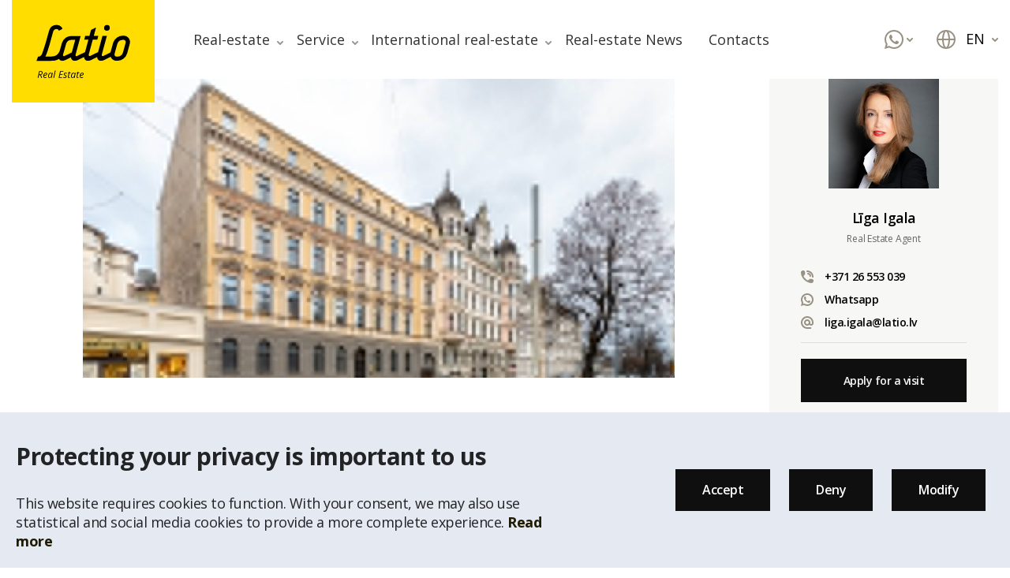

--- FILE ---
content_type: text/html;charset=UTF-8
request_url: https://latio.lv/en/properties/123381
body_size: 17451
content:
    <!doctype html>
    <html lang="en">

    <head>

        
        <meta charset="utf-8">
        <meta http-equiv="X-UA-Compatible" content="IE=edge">
        <meta name="viewport" content="width=device-width, initial-scale=1.0">
        <meta name="msapplication-tap-highlight" content="no">
        <link rel="shortcut icon" href="/uploads/options/favicon-acda47698169e4c822b4877bb821f90b.ico">
        <link rel="dns-prefetch" href="//cdn.jsdelivr.net">
        <link rel="dns-prefetch" href="//cdn.rawgit.com">
        <link rel="dns-prefetch" href="//stackpath.bootstrapcdn.com">
        <link rel="dns-prefetch" href="//cdnjs.cloudflare.com">
        <meta name="theme-color" content="#000">
        <title>For sale Apartments  in Riga, in Riga downtown, Elizabetes iela 8, Rīga  - Latio.lv</title>
        <meta name='description' content='Take a look at photos and contact our agent!'>                                        
                    <meta property='og:title' content='For sale Apartments  in Riga, in Riga downtown, Elizabetes iela 8, Rīga  - Latio.lv'/>
            <meta property='og:image' content='https://latio.lv/en/en/uploads/products/17/123381-852458598878721.jpeg'/>
            <meta property='og:image:secure_url' content='https://latio.lv/en/en/uploads/products/17/123381-852458598878721.jpeg' />
            <meta property='og:description' content='Renovated building in the Silent center opposite an embassy. Classic-style apartment with:<br />
- ceiling height 4 m,<br />
- fireplace,<br />
- a personal lift in the apartment,<br />
- autonomous heating system,<br />
- parking in the yard.<br />
The building is managed by the local homeowner society of the building, maintenance cost EUR 0.70 per sq.m.. The surroundings offer the most popular public gathering places, cafes, restaurants, art galleries.<br />
<br />
'/>
            <meta property='og:url' content='https://latio.lv/en/properties/123381' />
                        <link rel='stylesheet preload' as='style' href='//fonts.googleapis.com/css?family=Open+Sans:400,600,700&display=swap'>
<link rel='stylesheet preload' as='style' href='/en/css/assetbundle.css?v=1.166'>
<link rel='stylesheet preload' as='style' href='/en/css/fixes.css?v=1.166'>
<link rel='stylesheet preload' as='style' href='/en/css/all.min.css'>
<link rel='stylesheet preload' as='style' href='/en/css/bootstrap-datetimepicker.css'>

        <script>
            var fancyFrom = 'from';
            var language = 'en';
            var retardedPlaceholder = 'Name of a project, address, services, text in the listing, contacts';
            var workerPlaceholder = 'Search for an Agent, Evaluator';
            var notificationSearch = 'Search ..';
            var locationText = 'Location';
            var estateType = 'Type of real estate';
            var izveleties = 'Choose';
            var oopppsz = 'zz';

            //linkedin
            _linkedin_partner_id = "7146729"; 
            window._linkedin_data_partner_ids = window._linkedin_data_partner_ids || []; 
            window._linkedin_data_partner_ids.push(_linkedin_partner_id); 
        </script>

        <!-- Google Tag Manager -->
        <script>
        window.dataLayer = window.dataLayer || [];
        function gtag(){dataLayer.push(arguments);}
        gtag('consent', 'default', { 'functionality_storage': 'denied', 'personalization_storage': 'denied', 'ad_storage': 'denied', 'analytics_storage': 'granted','security_storage': 'denied'});  
        </script>
        <script async src="https://www.googletagmanager.com/gtag/js?id=GTM-WPD4QD9"></script>
        <script>        
            window.dataLayer = window.dataLayer || [];
            function gtag(){dataLayer.push(arguments);}            
            gtag('js', new Date());
            gtag('config', 'GTM-WPD4QD9');
        </script>
        <!-- End Google Tag Manager -->

        <script type="text/javascript">
            (function(c,l,a,r,i,t,y){
                c[a]=c[a]||function(){(c[a].q=c[a].q||[]).push(arguments)};
                t=l.createElement(r);t.async=1;t.src="https://www.clarity.ms/tag/"+i;
                y=l.getElementsByTagName(r)[0];y.parentNode.insertBefore(t,y);
            })(window, document, "clarity", "script", "dpxqmjk17i");
        </script>

                        <script src='https://www.google.com/recaptcha/api.js?hl=en'></script>
            </head>

    <body class="loaded en">

        <!-- Google Tag Manager (noscript) -->
        <noscript><iframe src="https://www.googletagmanager.com/ns.html?id=GTM-WPD4QD9" height="0" width="0" style="display:none;visibility:hidden"></iframe></noscript>
        <!-- End Google Tag Manager (noscript) -->

                    <span id="page-contents">
                <svg style="display: none">
    <symbol id="arrow" viewBox="0 0 8 8">
        <g id="Page-1" stroke="none" stroke-width="1" fill="none" fill-rule="evenodd">
            <g id="x06.-Tirgus-analīze" transform="translate(-452.000000, -841.000000)">
                <g id="Content" transform="translate(315.000000, 160.000000)">
                    <g id="Blocks" transform="translate(0.000000, 399.000000)">
                        <g id="Link" transform="translate(0.000000, 274.000000)">
                            <g id="Icon" transform="translate(137.000000, 8.000000)">
                                <rect id="icon-space" x="0" y="0" width="8" height="8"></rect>
                                <polyline id="icon" stroke="currentColor" stroke-width="2" stroke-linecap="round" stroke-linejoin="round" transform="translate(4.000000, 4.500000) rotate(-270.000000) translate(-4.000000, -4.500000) " points="2.5 1.5 5.5 4.5 2.5 7.5"></polyline>
                            </g>
                        </g>
                    </g>
                </g>
            </g>
        </g>
    </symbol>
    <symbol id="search" viewBox="0 0 24 24">
        <path fill="currentColor" d="M11,0 C17.0751322,0 22,4.92486775 22,11 C22,13.6773419 21.0434872,16.1312783 19.4535458,18.0387251 L23.7071068,22.2928932 C24.0976311,22.6834175 24.0976311,23.3165825 23.7071068,23.7071068 C23.3466228,24.0675907 22.7793918,24.0953203 22.3871006,23.7902954 L22.2928932,23.7071068 L18.0387251,19.4535458 C16.1312783,21.0434872 13.6773419,22 11,22 C4.92486775,22 0,17.0751322 0,11 C0,4.92486775 4.92486775,0 11,0 Z M11,2 C6.02943725,2 2,6.02943725 2,11 C2,15.9705627 6.02943725,20 11,20 C15.9705627,20 20,15.9705627 20,11 C20,6.02943725 15.9705627,2 11,2 Z" id="icon" fill-rule="nonzero"></path>
    </symbol>
    <symbol id="favorites" viewBox="0 0 24 25">
        <g id="Design" stroke="none" stroke-width="1" fill="none" fill-rule="evenodd">
            <g id="Homepage-_-First-map-preview" transform="translate(-1454.000000, -38.000000)">
                <g id="Header">
                    <g id="Top-bar" transform="translate(315.000000, 0.000000)">
                        <g id="Right-side" transform="translate(1008.000000, 38.000000)">
                            <g id="Favorites" transform="translate(131.000000, 0.000000)">
                                <g id="Icon" transform="translate(0.000000, 0.000000)">
                                    <rect id="icon-space" x="0" y="0" width="24" height="24"></rect>
                                    <path stroke="currentColor" d="M21.3035944,3.76814506 C20.2179413,2.6360494 18.7451738,2 17.209468,2 C15.6737622,2 14.2009947,2.6360494 13.1153416,3.76814506 L11.9997185,4.93094688 L10.8840954,3.76814506 C8.6229718,1.41140069 4.95696621,1.41140072 2.69584267,3.76814512 C0.434719133,6.12488953 0.434719105,9.94592718 2.69584261,12.3026716 L3.81146574,13.4654734 L11.9997185,22 L20.1879713,13.4654734 L21.3035944,12.3026716 C22.3897572,11.1711073 23,9.63605773 23,8.03540834 C23,6.43475895 22.3897572,4.89970941 21.3035944,3.76814506 Z" id="icon" stroke-width="2" stroke-linejoin="round" fill-rule="nonzero"></path>
                                </g>
                            </g>
                        </g>
                    </g>
                </g>
            </g>
        </g>
    </symbol>
    <symbol id="favorites-filled" viewBox="0 0 24 25">
        <g id="Design" stroke="none" stroke-width="1" fill="none" fill-rule="evenodd">
            <g id="Homepage-_-First-map-preview" transform="translate(-1454.000000, -38.000000)">
                <g id="Header">
                    <g id="Top-bar-filled" transform="translate(315.000000, 0.000000)">
                        <g id="Right-side" transform="translate(1008.000000, 38.000000)">
                            <g id="Favorites-filled" transform="translate(131.000000, 0.000000)">
                                <g id="Icon" transform="translate(0.000000, 0.000000)">
                                    <rect id="icon-space" x="0" y="0" width="24" height="24"></rect>
                                    <path stroke="currentColor" d="M21.3035944,3.76814506 C20.2179413,2.6360494 18.7451738,2 17.209468,2 C15.6737622,2 14.2009947,2.6360494 13.1153416,3.76814506 L11.9997185,4.93094688 L10.8840954,3.76814506 C8.6229718,1.41140069 4.95696621,1.41140072 2.69584267,3.76814512 C0.434719133,6.12488953 0.434719105,9.94592718 2.69584261,12.3026716 L3.81146574,13.4654734 L11.9997185,22 L20.1879713,13.4654734 L21.3035944,12.3026716 C22.3897572,11.1711073 23,9.63605773 23,8.03540834 C23,6.43475895 22.3897572,4.89970941 21.3035944,3.76814506 Z" id="icon" stroke-width="2" stroke-linejoin="round" fill-rule="nonzero" fill="currentColor"></path>
                                </g>
                            </g>
                        </g>
                    </g>
                </g>
            </g>
        </g>
    </symbol>
    <symbol id="lang" viewBox="0 0 24 24">
        <g id="Design" stroke="none" stroke-width="1" fill="none" fill-rule="evenodd">
            <g id="Homepage-_-First-map-preview" transform="translate(-1532.000000, -38.000000)">
                <g id="Header">
                    <g id="Top-bar" transform="translate(315.000000, 0.000000)">
                        <g id="Right-side" transform="translate(1008.000000, 38.000000)">
                            <g id="Language" transform="translate(209.000000, 0.000000)">
                                <g id="Icon">
                                    <rect id="icon-space" x="0" y="0" width="24" height="24"></rect>
                                    <path fill="currentColor" d="M12,0 C18.627417,0 24,5.372583 24,12 C24,18.627417 18.627417,24 12,24 C5.372583,24 0,18.627417 0,12 C0,5.372583 5.372583,0 12,0 Z M14.9807787,13.0007212 L9.01922131,13.0007212 C9.21674901,18.1373942 10.8927396,22 12,22 C13.1072604,22 14.783251,18.1373942 14.9807787,13.0007212 Z M7.01713365,13.0005695 L2.04948449,13.0010997 C2.44908817,17.0213705 5.22969116,20.3410359 8.96108469,21.5298871 C7.87234906,19.5275326 7.13659159,16.4737749 7.01713365,13.0005695 Z M21.9505155,13.0010997 L16.9828663,13.0005695 C16.8634084,16.4737749 16.1276509,19.5275326 15.0386637,21.5304752 C18.7703088,20.3410359 21.5509118,17.0213705 21.9505155,13.0010997 Z M8.9613363,2.46952482 L8.78877137,2.52675349 C5.14400794,3.76184251 2.44245809,7.04131219 2.04938526,10.9998991 L7.01709942,11.0004263 C7.13126178,7.67783566 7.8094282,4.73903005 8.82130612,2.73671166 L8.9613363,2.46952482 Z M12,2 C10.8926673,2 9.21653021,5.86311003 9.01918265,11.0002847 L14.9808174,11.0002847 C14.787669,5.97241876 13.1779928,2.16497523 12.0714383,2.00522216 L12,2 Z M15.0389153,2.47011288 L15.0819616,2.55006492 C16.1472321,4.55403249 16.8651376,7.57304144 16.9829006,11.0004263 L21.9506147,10.9998991 C21.5513724,6.97917934 18.7706178,3.65906258 15.0389153,2.47011288 Z" id="icon" fill-rule="nonzero"></path>
                                </g>
                            </g>
                        </g>
                    </g>
                </g>
            </g>
        </g>
    </symbol>
    <symbol id="ic-map" viewBox="0 0 24 24">
        <path fill="currentColor" d="M24,2 L24,18 C24,18.3588568 23.8077139,18.6902003 23.4961389,18.8682431 L16.4961389,22.8682431 C16.4551591,22.8916602 16.41291,22.9119674 16.3697252,22.9291555 L16.2614342,22.965237 L16.2614342,22.965237 L16.1540277,22.9880937 L16.1540277,22.9880937 L16.0458336,22.9989492 L16.0458336,22.9989492 L15.9667503,22.9994576 L15.9667503,22.9994576 L15.8584656,22.9900518 L15.8584656,22.9900518 L15.7814703,22.9758463 L15.7814703,22.9758463 L15.665154,22.9425367 L15.665154,22.9425367 L15.5527864,22.8944272 L15.5527864,22.8944272 L8.03146931,19.1337686 L1.49613894,22.8682431 C0.829482172,23.2491899 0,22.7678227 0,22 L0,6 C0,5.64114315 0.192286064,5.30979971 0.503861062,5.13175686 L7.50386106,1.13175686 C7.54484089,1.10833981 7.58709005,1.08803261 7.6302748,1.0708445 L7.73856579,1.03476301 L7.73856579,1.03476301 L7.84597226,1.01190629 L7.84597226,1.01190629 L7.9541664,1.00105076 L7.9541664,1.00105076 L8.03454718,1.00058557 L8.03454718,1.00058557 L8.14151562,1.0099453 L8.14151562,1.0099453 L8.21852966,1.02415366 L8.21852966,1.02415366 L8.33484604,1.05746331 L8.33484604,1.05746331 L8.4472136,1.10557281 L8.4472136,1.10557281 L15.9685307,4.86623136 L22.5038611,1.13175686 C23.1705178,0.750810134 24,1.23217733 24,2 Z M9,3.61752235 L9,17.3815224 L15,20.3815224 L15,6.61752235 L9,3.61752235 Z M7,3.72252235 L2,6.58032254 L2,20.2768203 L7,17.4185224 L7,3.72252235 Z M22,3.72317968 L17,6.57952235 L17,20.2755224 L22,17.4196775 L22,3.72317968 Z" id="icon" fill-rule="nonzero"></path>
    </symbol>
    <symbol id="cl" viewBox="0 0 8 8">
        <path fill="currentColor" d="M62.2097046,15.3871006 L62.2928932,15.2928932 C62.6533772,14.9324093 63.2206082,14.9046797 63.6128994,15.2097046 L63.7071068,15.2928932 L66,17.585 L68.2928932,15.2928932 C68.6834175,14.9023689 69.3165825,14.9023689 69.7071068,15.2928932 C70.0976311,15.6834175 70.0976311,16.3165825 69.7071068,16.7071068 L67.415,19 L69.7071068,21.2928932 C70.0675907,21.6533772 70.0953203,22.2206082 69.7902954,22.6128994 L69.7071068,22.7071068 C69.3466228,23.0675907 68.7793918,23.0953203 68.3871006,22.7902954 L68.2928932,22.7071068 L66,20.415 L63.7071068,22.7071068 C63.3165825,23.0976311 62.6834175,23.0976311 62.2928932,22.7071068 C61.9023689,22.3165825 61.9023689,21.6834175 62.2928932,21.2928932 L64.585,19 L62.2928932,16.7071068 C61.9324093,16.3466228 61.9046797,15.7793918 62.2097046,15.3871006 L62.2928932,15.2928932 L62.2097046,15.3871006 Z"></path>
    </symbol>
    <symbol id="close-i" viewBox="0 0 47.971 47.971">
        <path fill="currentColor" d="M28.228,23.986L47.092,5.122c1.172-1.171,1.172-3.071,0-4.242c-1.172-1.172-3.07-1.172-4.242,0L23.986,19.744L5.121,0.88
        c-1.172-1.172-3.07-1.172-4.242,0c-1.172,1.171-1.172,3.071,0,4.242l18.865,18.864L0.879,42.85c-1.172,1.171-1.172,3.071,0,4.242
        C1.465,47.677,2.233,47.97,3,47.97s1.535-0.293,2.121-0.879l18.865-18.864L42.85,47.091c0.586,0.586,1.354,0.879,2.121,0.879
        s1.535-0.293,2.121-0.879c1.172-1.171,1.172-3.071,0-4.242L28.228,23.986z"/>
    </symbol>
    <symbol id="grid" viewBox="0 0 24 24">
        <g stroke="none" stroke-width="1" fill="none" fill-rule="evenodd">
            <g id="Homepage-2" transform="translate(-1445.000000, -1129.000000)">
                <g id="Content" transform="translate(0.000000, 879.000000)">
                    <g id="Button" transform="translate(1425.000000, 235.000000)">
                        <g id="Icon" transform="translate(20.000000, 15.000000)">
                            <rect id="icon-space" x="0" y="0" width="24" height="24"></rect>
                            <path d="M6,22 C6,22.5522847 5.55228475,23 5,23 L2,23 C1.44771525,23 1,22.5522847 1,22 C1,21.4477153 1.44771525,21 2,21 L5,21 C5.55228475,21 6,21.4477153 6,22 Z M18,22 C18,22.5522847 17.5522847,23 17,23 L14,23 C13.4477153,23 13,22.5522847 13,22 C13,21.4477153 13.4477153,21 14,21 L17,21 C17.5522847,21 18,21.4477153 18,22 Z M11,18 C11,18.5522847 10.5522847,19 10,19 L2,19 C1.44771525,19 1,18.5522847 1,18 C1,17.4477153 1.44771525,17 2,17 L10,17 C10.5522847,17 11,17.4477153 11,18 Z M23,18 C23,18.5522847 22.5522847,19 22,19 L14,19 C13.4477153,19 13,18.5522847 13,18 C13,17.4477153 13.4477153,17 14,17 L22,17 C22.5522847,17 23,17.4477153 23,18 Z M11,14 C11,14.5522847 10.5522847,15 10,15 L2,15 C1.44771525,15 1,14.5522847 1,14 C1,13.4477153 1.44771525,13 2,13 L10,13 C10.5522847,13 11,13.4477153 11,14 Z M23,14 C23,14.5522847 22.5522847,15 22,15 L14,15 C13.4477153,15 13,14.5522847 13,14 C13,13.4477153 13.4477153,13 14,13 L22,13 C22.5522847,13 23,13.4477153 23,14 Z M10,1 C10.5522847,1 11,1.44771525 11,2 L11,10 C11,10.5522847 10.5522847,11 10,11 L2,11 C1.44771525,11 1,10.5522847 1,10 L1,2 C1,1.44771525 1.44771525,1 2,1 L10,1 Z M22,1 C22.5522847,1 23,1.44771525 23,2 L23,10 C23,10.5522847 22.5522847,11 22,11 L14,11 C13.4477153,11 13,10.5522847 13,10 L13,2 C13,1.44771525 13.4477153,1 14,1 L22,1 Z" id="ico" fill="currentColor"></path>
                        </g>
                    </g>
                </g>
            </g>
        </g>
    </symbol>
    <symbol id="delete" viewBox="0 0 24 24">
        <path fill="currentColor" d="M14,1 C15.5976809,1 16.9036609,2.24891996 16.9949073,3.82372721 L17,4 L17,5 L21,5 C21.5522847,5 22,5.44771525 22,6 C22,6.51283584 21.6139598,6.93550716 21.1166211,6.99327227 L21,7 L20,7 L20,20 C20,21.5976809 18.75108,22.9036609 17.1762728,22.9949073 L17,23 L7,23 C5.40231912,23 4.09633912,21.75108 4.00509269,20.1762728 L4,20 L4,7 L3,7 C2.44771525,7 2,6.55228475 2,6 C2,5.48716416 2.38604019,5.06449284 2.88337887,5.00672773 L3,5 L7,5 L7,4 C7,2.40231912 8.24891996,1.09633912 9.82372721,1.00509269 L10,1 L14,1 Z M18,7 L6,7 L6,20 C6,20.5128358 6.38604019,20.9355072 6.88337887,20.9932723 L7,21 L17,21 C17.5128358,21 17.9355072,20.6139598 17.9932723,20.1166211 L18,20 L18,7 Z M10,10 C10.5128358,10 10.9355072,10.3860402 10.9932723,10.8833789 L11,11 L11,17 C11,17.5522847 10.5522847,18 10,18 C9.48716416,18 9.06449284,17.6139598 9.00672773,17.1166211 L9,17 L9,11 C9,10.4477153 9.44771525,10 10,10 Z M14,10 C14.5128358,10 14.9355072,10.3860402 14.9932723,10.8833789 L15,11 L15,17 C15,17.5522847 14.5522847,18 14,18 C13.4871642,18 13.0644928,17.6139598 13.0067277,17.1166211 L13,17 L13,11 C13,10.4477153 13.4477153,10 14,10 Z M14,3 L10,3 C9.48716416,3 9.06449284,3.38604019 9.00672773,3.88337887 L9,4 L9,5 L15,5 L15,4 C15,3.48716416 14.6139598,3.06449284 14.1166211,3.00672773 L14,3 Z" id="icon" fill-rule="nonzero"></path>
    </symbol>
    <symbol id="minus" viewBox="0 0 24 24">
        <path fill="currentColor" d="M12,1 C18.0751322,1 23,5.92486775 23,12 C23,18.0751322 18.0751322,23 12,23 C5.92486775,23 1,18.0751322 1,12 C1,5.92486775 5.92486775,1 12,1 Z M12,3 C7.02943725,3 3,7.02943725 3,12 C3,16.9705627 7.02943725,21 12,21 C16.9705627,21 21,16.9705627 21,12 C21,7.02943725 16.9705627,3 12,3 Z M8,11 L16,11 C16.5522847,11 17,11.4477153 17,12 C17,12.5128358 16.6139598,12.9355072 16.1166211,12.9932723 L16,13 L8,13 C7.44771525,13 7,12.5522847 7,12 C7,11.4871642 7.38604019,11.0644928 7.88337887,11.0067277 L8,11 L16,11 L8,11 Z" id="icon" fill-rule="nonzero"></path>
    </symbol>
    <symbol id="menu" viewBox="0 0 384 384">
        <path fill="currentColor" d="m368 154.667969h-352c-8.832031 0-16-7.167969-16-16s7.167969-16 16-16h352c8.832031 0 16 7.167969 16 16s-7.167969 16-16 16zm0 0"/>
        <path fill="currentColor" d="m368 32h-352c-8.832031 0-16-7.167969-16-16s7.167969-16 16-16h352c8.832031 0 16 7.167969 16 16s-7.167969 16-16 16zm0 0"/>
        <path fill="currentColor" d="m368 277.332031h-352c-8.832031 0-16-7.167969-16-16s7.167969-16 16-16h352c8.832031 0 16 7.167969 16 16s-7.167969 16-16 16zm0 0"/>
    </symbol>
    <symbol id="arrow2" viewBox="0 0 24 24">
        <path fill="currentColor" d="M11.3871006,4.20970461 L11.2928932,4.29289322 L4.29289322,11.2928932 C4.25749917,11.3282873 4.22531295,11.3656744 4.19633458,11.4046934 L4.12467117,11.5159379 L4.07122549,11.628664 L4.03584514,11.734007 L4.00690716,11.8819045 L4,12 L4.00278786,12.0752385 L4.02024007,12.2007258 L4.04973809,12.3121425 L4.09367336,12.4232215 L4.14599545,12.5207088 L4.21968877,12.625449 L4.29289322,12.7071068 L11.2928932,19.7071068 C11.6834175,20.0976311 12.3165825,20.0976311 12.7071068,19.7071068 C13.0675907,19.3466228 13.0953203,18.7793918 12.7902954,18.3871006 L12.7071068,18.2928932 L7.415,13 L19,13 C19.5522847,13 20,12.5522847 20,12 C20,11.4871642 19.6139598,11.0644928 19.1166211,11.0067277 L19,11 L7.415,11 L12.7071068,5.70710678 C13.0675907,5.34662282 13.0953203,4.77939176 12.7902954,4.38710056 L12.7071068,4.29289322 C12.3466228,3.93240926 11.7793918,3.90467972 11.3871006,4.20970461 Z" id="icon" fill-rule="nonzero"></path>
    </symbol>
    <symbol id="filter" viewBox="0 0 19 19">
        <path fill="currentColor" d="M15,3 C15.5522847,3 16,3.44771525 16,4 L16,7 C16,7.26521649 15.8946432,7.5195704 15.7071068,7.70710678 L11,12.4142136 L11,16 C11,16.3787721 10.7859976,16.7250352 10.4472136,16.8944272 L6.4472136,18.884427 C5.7823125,19.2168775 5,18.733382 5,17.99 L5,12.4142136 L0.292893219,7.70710678 C0.10535684,7.5195704 0,7.26521649 0,7 L0,4 C0,3.44771525 0.44771525,3 1,3 L15,3 Z M12.585,8 L3.415,8 L6.70710678,11.2928932 C6.89464316,11.4804296 7,11.7347835 7,12 L7,16.381966 L9,15.381966 L9,12 C9,11.7347835 9.10535684,11.4804296 9.29289322,11.2928932 L12.585,8 Z M14,5 L2,5 L2,6 L14,6 L14,5 Z" id="icon" fill-rule="nonzero"></path>
    </symbol>


    <symbol id="whatsapp" viewBox="0 0 24 24">
        <path id="icon" fill="currentColor" d="M6.066 20.117l.905.53A9.941 9.941 0 0012 22c5.523 0 10-4.477 10-10S17.523 2 12 2 2 6.477 2 12c0 1.795.471 3.516 1.355 5.03l.528.905-.817 3.001 3-.819zM.005 24l1.622-5.962A11.945 11.945 0 010 12C0 5.372 5.372 0 12 0s12 5.372 12 12-5.372 12-12 12a11.945 11.945 0 01-6.036-1.626L.004 24zM7.789 6.01c.161-.012.323-.012.484-.005.065.006.13.013.194.021.191.023.401.15.472.324.358.878.706 1.762 1.042 2.65.074.197.03.45-.112.697a5.712 5.712 0 01-.316.483c-.135.188-.427.534-.427.534s-.119.153-.073.344a1.2 1.2 0 00.122.266l.071.124a8.15 8.15 0 001.224 1.647c.144.15.285.305.436.45a7.166 7.166 0 001.884 1.298l.006.003c.102.048.153.074.302.143.075.033.151.063.23.085a.403.403 0 00.44-.169c.869-1.139.948-1.213.955-1.213v.003a.552.552 0 01.454-.165c.072.005.145.02.212.052.637.315 1.68.808 1.68.808l.698.339a.437.437 0 01.228.344c.005.087.012.227-.015.484-.039.337-.132.74-.226.953a1.502 1.502 0 01-.252.392 2.935 2.935 0 01-.396.374c-.049.04-.099.079-.15.117a5.93 5.93 0 01-.46.286 2.25 2.25 0 01-.999.298c-.222.013-.444.032-.667.019-.01 0-.682-.113-.682-.113a11.089 11.089 0 01-4.608-2.658c-.271-.259-.522-.536-.779-.813-1.068-1.15-1.874-2.39-2.364-3.562A4.817 4.817 0 016 9.014a3.74 3.74 0 01.677-2.183c.088-.122.17-.249.313-.396.153-.156.249-.239.353-.296.139-.075.29-.12.445-.13l.001.002z" fill-rule="nonzero" /></path>
    </symbol>
    
</svg>        
<div id="cookie-notification">
    <div class="inner-shell">

        <div class="text ">
            <h4>Protecting your privacy is important to us</h4>
            This website requires cookies to function. With your consent, we may also use statistical and social media cookies to provide a more complete experience.            <a href="https://wikis.ec.europa.eu/display/WEBGUIDE/04.+Cookies+and+similar+technologies/" target="_blank">Read more</a>
            <img src="/img/svg/90-cookie.svg" class="angle"  alt="" />
        </div>

        <div class="text form hidden">
            This website requires cookies to function. With your consent, we may also use statistical and social media cookies to provide a more complete experience.            <a href="https://wikis.ec.europa.eu/display/WEBGUIDE/04.+Cookies+and+similar+technologies/" target="_blank">Read more</a>

            <div class="clearfix mb-3"></div>
            <div class="cookie-chx ">
                <input class="merged"  type="checkbox" name="required-cookies" value="1" id="required-cookies-chx" checked="checked" disabled="disabled">
                <label for="required-cookies-chx">Required</label>
            </div>

            <div class="cookie-chx ">
                <input class="merged"  type="checkbox" name="analytics-cookies" value="1" id="analytics-cookies-chx" checked="checked" >
                <label for="analytics-cookies-chx">Analytics</label>
            </div>

            <div class="cookie-chx ">
                <input class="merged"  type="checkbox" name="marketing-cookies" value="1" id="marketing-cookies-chx" checked="checked" >
                <label for="marketing-cookies-chx">Marketing</label>
            </div>

            <img src="/img/svg/90-cookie.svg" class="angle"  alt="" />
        </div>

        <div class="buttons">
            <a href="#" class="button button_black button_big " id="accept-cookies">Accept</a>
            <a href="#" class="button button_black button_big " id="deny-cookies">Deny</a>
            <a href="#" class="button button_black button_big " id="modify-cookies">Modify</a>
        </div>

    </div>
</div>
        <div id="top"></div>
        <header class="header">
            <div class="navigation-shadow-gradient"></div>
            <div class="container">
                <div class="header__inner">
                    <div class="header__left">
                        <div class="js-prev">
                            <div class="filter-map__prev">
                                <svg>
                                    <use xlink:href="#arrow2"></use>
                                </svg>
                                Back                            </div>
                        </div>
                        <a href="/en" class="header__logo"><img src="/uploads/web/svg/logoeng.svg" alt=""></a>
                                                <a href="/en" class="header__logo header__logo_mob"><img src="/uploads/web/svg/latio_eng2.svg" alt=""></a>
                        <ul class="header__menu">
                            <li class="header__submenu mob">   
    <a href="#">Language (EN) <svg><use xlink:href="#arrow"></use></svg></a>
    <div class="drop-menu">
        <div class="drop-menu__item language">
            <ul>
                            <li ><a href="/lv/ipasumi/123381"><img src="/img/svg/ic_flag_lv.svg" alt="lv">Latviešu</a> </li>
                            <li ><a href="/ru/niedvizhimost/123381"><img src="/img/svg/ic_flag_ru.svg" alt="ru">По-русски</a> </li>
                            <li class="active"><a href="/en/properties/123381"><img src="/img/svg/ic_flag_en.svg" alt="en">In English</a> </li>
                        </ul>
        </div>
    </div>
</li>
                            <li class="mob"><a href="/en/properties">Search for a real estate</a></li>                            <li class="mob"><a href="/en/wishlist-en" id="mob-wish">
    My list <span class="numb">0</span> 
</a></li>
                            
    <li class="header__submenu  has-submenu">
                <a class="nav-link" href="#">Real-estate <svg><use xlink:href="#arrow"></use></svg></a>
                            <div class="drop-menu">
                                        <div class="drop-menu__item">

                                                         <ul>
                        <li class="nav-item">
                            <a href="/en/properties" class="nav-link">Search for real estate</a>
                        </li>
                    </ul>
                                    <ul>
                        <li class="nav-item">
                            <a href="/en/properties-title/exclusive-offers" class="nav-link">Exclusive offers</a>
                        </li>
                    </ul>
                                    <ul>
                        <li class="nav-item">
                            <a href="/en/new-developments" class="nav-link">New projects</a>
                        </li>
                    </ul>
                                    <ul>
                        <li class="nav-item">
                            <a href="https://izsoles.latio.lv/?page=2" class="nav-link">Auctions</a>
                        </li>
                    </ul>
                                    <ul>
                        <li class="nav-item">
                            <a href="https://mezi.latio.lv/" class="nav-link">Forests</a>
                        </li>
                    </ul>
                                    <ul>
                        <li class="nav-item">
                            <a href="https://kalkulators.latio.lv/" class="nav-link">Rent or buy</a>
                        </li>
                    </ul>
                                    </div>
                    
            </li>

    <li class="header__submenu  has-submenu">
                <a class="nav-link" href="#">Service <svg><use xlink:href="#arrow"></use></svg></a>
                            <div class="drop-menu">
                                        <div class="drop-menu__item">

                                                         <ul>
                        <li class="nav-item">
                            <a href="/en/services/residential-brokerage" class="nav-link">Residential brokerage</a>
                        </li>
                    </ul>
                                    <ul>
                        <li class="nav-item">
                            <a href="/en/services/commercial-property-brokerage" class="nav-link">Commercial property brokerage</a>
                        </li>
                    </ul>
                                    <ul>
                        <li class="nav-item">
                            <a href="/en/services/real-estate-valuation" class="nav-link">Real Estate Valuation </a>
                        </li>
                    </ul>
                                    <ul>
                        <li class="nav-item">
                            <a href="/en/services/rental-property-supervision" class="nav-link">Rental property supervision</a>
                        </li>
                    </ul>
                                    <ul>
                        <li class="nav-item">
                            <a href="/en/services/for-investors" class="nav-link">For Investors</a>
                        </li>
                    </ul>
                                    <ul>
                        <li class="nav-item">
                            <a href="/en/services/market-analysis" class="nav-link">Market analysis</a>
                        </li>
                    </ul>
                                    <ul>
                        <li class="nav-item">
                            <a href="/en/services/auctions-and-price-inquiries" class="nav-link">Auctions and price inquiries.</a>
                        </li>
                    </ul>
                                    <ul>
                        <li class="nav-item">
                            <a href="http://mezi.latio.lv/" class="nav-link">Forest brokerage and evaluation.</a>
                        </li>
                    </ul>
                                    <ul>
                        <li class="nav-item">
                            <a href="https://metrum.lv/en" class="nav-link">Land surveying and spatial planning</a>
                        </li>
                    </ul>
                                    </div>
                    
            </li>

    <li class="header__submenu  has-submenu">
                <a class="nav-link" href="#">International real-estate <svg><use xlink:href="#arrow"></use></svg></a>
                
            <div class="drop-menu">
                <div class="drop-menu__item">

            <a class="nav-link hidden" href="/en/international-real-estate">International real-estate</a>                <ul>
                    <li class="nav-item">
                        <a href="/en/warm-and-diverse-portugal" class="nav-link">Portugal</a>
                    </li>
                </ul>
                            <ul>
                    <li class="nav-item">
                        <a href="/en/authentic-and-temperamental-spain" class="nav-link">Spain</a>
                    </li>
                </ul>
                            <ul>
                    <li class="nav-item">
                        <a href="/en/italy" class="nav-link">Italy</a>
                    </li>
                </ul>
                            <ul>
                    <li class="nav-item">
                        <a href="/en/cyprus" class="nav-link">Cyprus</a>
                    </li>
                </ul>
                            <ul>
                    <li class="nav-item">
                        <a href="/en/united-arab-emirates" class="nav-link">United Arab Emirates </a>
                    </li>
                </ul>
                        </div>
            </div>
            </li>

    <li class="header__submenu  ">
                <a class="nav-link" href="/en/real-estate-news">Real-estate News </a>
                    </li>

    <li class="header__submenu  ">
                <a class="nav-link" href="/en/contacts">Contacts </a>
                    </li>

                        </ul>
                    </div>
                    <div class="header__right">
                        <a href="tel:+371 67 032 300" class="tel-number hidden">+371 67 032 300</a>
                        <!-- <span class="header__search js-search-header" style="display:none;">
    <svg><use xlink:href="#search"></use></svg>
    <span>Search ..</span>
</span>
<div class="header__search-inner" style="display:none;">
    <form id="SearchNewsForm"  action="/en/search-news-en" method="GET" data-autocomplete-src='/en/search-news/autocomplete?l=en'>
        <img src="/images/html/ic_search.svg" alt="" class="search-img">
                <div class="retarded-autocomplete">
            <select id="retarded-search" name="q" required-no oninvalid-no="setCustomValidity('Please chose from the list')" oninput="setCustomValidity('')"></select>
        </div>
        <div class="search-button-wrapper">
            <button type="submit" class="button button_search desktop-show">
                <span class="search-text">Search</span>
                <span class="search-img-mobile"><img src="/images/html/ic_search.svg" alt=""></span>
            </button>
            <div class="header__search-close js-search-close">
                <span class="text">Cancel</span>
                <span class="image"><svg><use xlink:href="#close-i"></use></svg></span>
            </div>
        </div>
        <button type="submit" class="button button_search mobile-show">
            <span class="search-text">Search</span>
            <span class="search-img-mobile"><img src="/images/html/ic_search.svg" alt=""></span>
        </button>

    </form>
</div>
 -->
                        
                        <div class="header__whatsapp ">
                            <div class="header__whatsapp-title">
                                <svg class="whatsapp"><use xlink:href="#whatsapp"></use></svg>
                                <svg class="arrow"><use xlink:href="#arrow"></use></svg>
                            </div>
                            <div class="header__whatsapp-drop ">
                                <div class="header__whatsapp-drop-wrapper">
                                    <div class="first-col">
                                        <div class="header__whatsapp-drop-title">WHATSAPP</div>
                                        <ul>
                                            <li><a href="https://wa.me/37122004105" target="_blank"> Order valuation</a> </li>
                                            <li><a href="https://wa.me/37128800824"> Other questions</a> </li>
                                        </ul>
                                    </div>
                                </div>
                            </div>
                        </div>

                        <!-- <a href="/en/wishlist-en" class="header__favorites">
    <svg><use xlink:href="#favorites"></use></svg>
    <span>0</span>
</a> -->                        <div class="header__lang ">
    <div class="header__lang-title">
        <svg class="lang"><use xlink:href="#lang"></use></svg>
        <span>EN</span>
                <svg class="arrow"><use xlink:href="#arrow"></use></svg>
    </div>
    <div class="header__lang-drop">
        <div class="header__lang-drop-wrapper">
            <div class="first-col">
                <div class="header__lang-drop-title">Language</div>
                <ul>
                                    <li ><a href="/lv/ipasumi/123381">Latviešu, LV</a> </li>
                                    <li ><a href="/ru/niedvizhimost/123381">По-русски, RU</a> </li>
                                    <li class="active"><a href="/en/properties/123381">In English, EN</a> </li>
                                </ul>
            </div>
                    </div>
    </div>
</div>                        <div class="header__toggler js-toggler">
                            <span class="toggler-cl"><svg>
                                    <use xlink:href="#menu"></use>
                                </svg></span>
                            <span class="toggler-op"><svg>
                                    <use xlink:href="#close-i"></use>
                                </svg></span>
                        </div>
                    </div>
                </div>
            </div>
        </header>

        <style>
.variable-output{
    font-weight:bolder;
}
.variable-output span{
    font-weight:normal;
}
</style>
<div class="house-slider">
    <div class="container">
        <div class="row">
            <div class="col-sm-12 col-md-12 col-lg-9">
                                                    <span class="id"></span>
                    <span class="price">from 0 €</span>
                                <!-- <span class="results__favorites">
                    <a href="/en/cart/toggle-wishlist?p=17" class="action-toggle add-to-wishlist " data-add-text="Add to wish list" data-remove-text="Remove from wish list" title="Add to wish list" data-toggle="tooltip" data-placement="top">
                        <img src="/img/svg/ic_heart-white.svg" class="not-added" alt="" style="display:block;">
                        <img src="/img/svg/ic_heart-red.svg" class="added-svg" alt="" style="display:none;">
                    </a>
                </span> -->

                


                <div id="gallery-holder"></div>
                                <div class="house-description">
                    <div class="house-holder">
                        <div class="mobile-bground-wrapper">
                            <div class="mobile-bground"></div>
                            <div class="house-holder__city-wrapper">
                                <div class="house-holder__city-project">
                                                                                                                                            </div>
                                <div class="house-holder__district">
                                    <span class="district"></span>
                                                                            <span class="id">ID: <b>DZ20123381</b></span>
                                                                    </div>
                            </div>
                                                        <h1 class="house-holder__street">Elizabetes iela 8, Rīga, Centrs</h1>
                                                            <div class="house-holder__facilities">
                                                                                                                        <div class="house-holder__facilities-item">
                                                <img class="lozad" data-src="/img/svg/ic_apartaments_area.svg" alt="">
                                                <span class="name">Area</span>
                                                <span class="numb">187 m²</span>
                                            </div>
                                                                                                                                                                                            <div class="house-holder__facilities-item">
                                            <img class="lozad" data-src="/img/svg/ic_apartaments_bedrooms.svg" alt="">
                                            <span class="name">Rooms</span>
                                            <span class="numb">6</span>
                                        </div>
                                                                                                                <div class="house-holder__facilities-item">
                                            <img class="lozad" data-src="/img/svg/ic_apartaments_floor.svg" alt="">
                                            <span class="name">Floor</span>
                                            <span class="numb">4/6</span>
                                        </div>
                                                                        
                                            
                                        <div class="house-holder__facilities-item">
                                            <img class="lozad" data-src="/img/spuldze.png" alt="">
                                            <span class="name">Energy efficiency class</span>
                                            <span class="numb">
                                                    
                                                    <a href="https://energokalkulators.lv/">Aprēķini šeit</span></a>
                                                     
                                            </span>
                                        </div>
                                                                            
                                        
                                </div>
                                                        <a href="#call-h" class="button button_big button_black2 button_mob">contact possibilities</a>
                        </div>
                        <div class="house-holder__tabs">
                            <div class="nav nav-tabs" id="nav-tab" role="tablist">
                                                                                                                                    <a class="nav-item nav-link active" id="nav-tab1-tab" data-toggle="tab" href="#nav-tab1" role="tab" aria-controls="nav-tab1" aria-selected="true">Description</a>
                                                                                                    <a class="nav-item nav-link " id="nav-tab2-tab" data-toggle="tab" href="#nav-tab2" role="tab" aria-controls="nav-tab2" aria-selected="false">Amenities</a>
                                                                
                            </div>
                            <div class="tab-content" id="nav-tabContent">
                                                                    <div class="tab-pane fade show active" id="nav-tab1" role="tabpanel" aria-labelledby="nav-tab1-tab">
                                        <span class="house-holder__mob-title js-mob-title">
                                            <span>Description</span>
                                            <svg>
                                                <use xlink:href="#arrow"></use>
                                            </svg>
                                        </span>
                                        <div class="house-holder__mob-block">
                                            <div class="output">
                                                <div class="tab__list">
                                                    <div class="row custom-ul-li">
                                                                                                                    <div class="col-sm-12 col-md-12 col-lg-12 ">
                                                                Renovated building in the Silent center opposite an embassy. Classic-style apartment with:<br />
- ceiling height 4 m,<br />
- fireplace,<br />
- a personal lift in the apartment,<br />
- autonomous heating system,<br />
- parking in the yard.<br />
The building is managed by the local homeowner society of the building, maintenance cost EUR 0.70 per sq.m.. The surroundings offer the most popular public gathering places, cafes, restaurants, art galleries.<br />
<br />
                                                            </div>
                                                                                                            </div>
                                                </div>
                                            </div>
                                        </div>
                                    </div>
                                                                                                    <div class="tab-pane fade " id="nav-tab2" role="tabpanel" aria-labelledby="nav-tab2-tab">
                                        <span class="house-holder__mob-title js-mob-title">
                                            <span>Amenities</span>
                                            <svg>
                                                <use xlink:href="#arrow"></use>
                                            </svg>
                                        </span>
                                        <div class="house-holder__mob-block">
                                                                                        <div class="house-holder__amenities">
                                                <div class="list-wrapper">
                                                    <ul>

                                                                                                                                                                                                                                                                                                                                                <li>Gas</li>
                                                                                                                                                                                                                                                                                                                                                                <li>Heating: <span class="bolder">Gas</span></li>
                                                                                                                                                                                                                                                                                                                                                                <li>Fireplace</li>
                                                                                                                                                                                                                                                                                                                                                                <li>Elevator</li>
                                                                                                                                                                                                                                                                                                                                                                                                                                                                                                                                                                                                                                                                                                                                                                                                                                                                                                                                                                                                    <li>Top floor</li>
                                                                                                                                                                                                                                                </ul>
                                                                                                    </div>
                                            </div>
                                            
                                            


                                        </div>
                                    </div>
                                                                                            </div>
                        </div>
                                                    <div class="house-holder__map">
                                <h2>Location on the map</h2>
                                <span class="house-holder__mob-title js-mob-title">
                                    <span>Map</span>
                                    <svg>
                                        <use xlink:href="#arrow"></use>
                                    </svg>
                                </span>
                                <div class="house-holder__mob-block">
                                    <div class="map">
                                        <div class="mobile-show">
                                            <div class="buttons">
                                                <a href="https://www.waze.com/ul?ll=56.957951,24.109253&navigate=yes&zoom=17" class="waze" target="_blank">
                                                    Waze                                                </a>
                                                <a href="https://www.google.com/maps/dir//'56.957951,24.109253'" class="google-maps" target="_blank">
                                                    Google Maps                                                </a>
                                            </div>
                                        </div>
                                        <div id="object_map"><a style="display:none;" href="#" id="map-trigger">map trigger</a>
                                        </div>
                                    </div>
                                </div>
                            </div>
                            <script src="/js/markercluster.js"></script>
                            <script>
                                var locale = 'en';
                                var locations = [];
                                var currentProd = 17;
                                var currentProdLat = 56.957951;
                                var currentProdLatLng = 24.109253;
                                var relatedLink = '/en/related-products-en';
                                //document.addEventListener('DOMContentLoaded',
                                // function(){
                                //     $('#map-trigger').click(function(e){
                                //         e.preventDefault();
                                //         $('#object_map').html('');
                                //         initMapLocations('object_map', 17, 56.957951, 24.109253)
                                //     });
                                //     $('#map-trigger').click();
                                // }, false);
                            </script>
                                                                                                                        <div class="house-info__agent-wrapper d-lg-none">
                                                        
                                                        <!-- <a href="" style="display:none;">asdasdasd</a> -->

                            <div class="button button_black" data-toggle="modal" data-target="#actionForm">
                                Apply for a visit                            </div>
                                                            <div class="price-number">
                                    <span>650 000 €</span>
                                                                    </div>
                                                                    <div class="price-per-value">
                                                                                    <span>3 476</span><span> € / m²</span>
                                                                            </div>
                                                                                    </div>
                                                    <div class="house-holder__link" id="call-h">
                                <span class="house-holder__link-title pull-left">contact possibilities</span>
                                                                                                        <a href="tel:+37126553039" class="house-holder__link-item">
                                        <span class="img"><img class="lozad" data-src="/img/svg/ic_call-y.svg" alt=""></span>
                                        <span class="title">Phone</span>
                                        <span class="ln">+371 26 553 039</span>
                                        <span class="arrow"><svg>
                                                <use xlink:href="#arrow2"></use>
                                            </svg></span>
                                    </a>
                                                                                                    <a href="https://wa.me/37126553039" class="house-holder__link-item">
                                        <span class="img"><img class="lozad" data-src="/img/svg/ic_whatsapp-x-y.svg" alt=""></span>
                                        <span class="title">Chat</span>
                                        <span class="ln">Whatsapp</span>
                                        <span class="arrow"><svg>
                                                <use xlink:href="#arrow2"></use>
                                            </svg></span>
                                    </a>
                                                                                                    <a href="mailto:liga.igala@latio.lv" class="house-holder__link-item">
                                        <span class="img"><img class="lozad" data-src="/img/svg/ic_mail_x-y.svg" alt=""></span>
                                        <span class="title">Send e-mail</span>
                                        <span class="ln">liga.igala@latio.lv</span>
                                        <span class="arrow"><svg>
                                                <use xlink:href="#arrow2"></use>
                                            </svg></span>
                                    </a>
                                                            </div>
                                            </div>
                </div>

            </div>

            <div class="col-sm-12 col-md-12 col-lg-3">                
                <div class="house-info sticky-col">
                    <div class="house-info__agent-wrapper">
                                                    <div class="agent1">
                                <div class="agent-img-wrapper">
                                    <img data-src="/img/users/339/th/c_w250_h250_v1_original.jpg" alt="" class="lozad agent-img">

                                </div>
                                <div class="agent-name">
                                    Līga Igala                                </div>
                                <div class="agent-job-title">
                                    Real Estate Agent                                </div>
                                <div class="contact-block">
                                                                            <a href="tel:+37126553039" class="phone">+371 26 553 039</a>
                                                                            <a href="https://wa.me/37126553039" class="whatsapp">Whatsapp</a>
                                                                                                                <a href="mailto:liga.igala@latio.lv" class="email">liga.igala@latio.lv</a>
                                                                    </div>

                                <hr />
                            </div>
                        
                    
                        





                                                    <div class="button button_black" data-toggle="modal" data-target="#actionForm">
                                Apply for a visit 
                            </div>    
                        

                        


                                                    <div class="price-title">
                                Price                            </div>
                                                            <div class="price-number">
                                    <span>650 000 €</span>
                                                                    </div>
                                                                    <div class="price-per-value">
                                                                                    <span>3 476</span><span> € / m²</span>
                                                                            </div>
                                                            

                                                            <br /><br />
                                                                <div class="price-title-2">Possible rent <a href="#" class="badge badge-pill badge-secondary p-1 px-2" data-toggle="tooltip" data-html="true" title="A rent charge corresponding to the market situation to understand the indicative profitability of the dwelling. ">i</a> <br />
                                    <span> 1800 €/mo</span> 
                                </div>  
                                    

                                                                <div class="price-title-2">Yield <a href="#" class="badge badge-pill badge-secondary p-1 px-2" data-toggle="tooltip" data-html="true" title="The Probable Yield Rate is calculated taking into account the possible costs of renting (taxes, insurance policy, management fee, fundraising for repairs, etc.). <br /> <br /> The calculated rent and yield rate are not a substitute for <a href='https://latio.lv/pakalpojumi/nekustamo-ipasumu-vertesana'>business valuation services</a> conducted by independent experts. The buyer bears sole liability for the decisions made relying on the data provided.">i</a>  <br />
                                    <span> 2.66 %</span> 
                                </div>
                                   
                                






                                            </div>

                    <div class="house-info__action-wrapper">
                        <div class="link-block">
                            <a href="/en/newsletter-en" class="similar-products">Receive email notifications for similar items</a>
                            <a href="mailto:?body=Latio real estate http://latio.lv/en/properties/123381" class="send-email">Send real estate to e-mail</a>
                                                        <!-- <a href="?view=print" target="_blank" class="download-pdf">Print</a> -->
                                                            <!-- <a href="?view=pdf" target="_blank" class="download-pdf">Download PDF</a> -->
                                                    </div>
                        <div class="soc-link-title">
                            Share real estate                        </div>
                        <div class="soc-link-block">
                            <a href="https://www.facebook.com/sharer/sharer.php?app_id=1559125137614392&sdk=joey&u=http://latio.lv/en/properties/123381&display=popup&ref=plugin&src=share_button" onclick="return !window.open(this.href, 'Facebook', 'width=640,height=580')" class="additional-info__social-wrap facebook">
                                <img src="/images/html/ic-facebook.svg" alt="">
                            </a>
                            <a href="https://twitter.com/intent/tweet?text=Latio real estate http://latio.lv/en/properties/123381" class="additional-info__social-wrap twitter">
                                <img src="/images/html/ic-twitter.svg" alt="">
                            </a>
                            <a href="https://www.linkedin.com/sharing/share-offsite/?url=http://latio.lv/en/properties/123381" class="additional-info__social-wrap linkedin">
                                <img src="/images/html/ic-linkedin.svg" alt="">
                            </a>
                        </div>
                        <div class="published-date">
                            <span> Published:</span><span> 06.01.2020.</span>
                        </div>
                    </div>
                                                        </div>
            </div>

        </div>
    </div>
</div>
    <div id="related-catcher"></div>
<!-- Modal -->
<div class="modal fade" id="exampleModalCall" tabindex="-1" role="dialog" aria-labelledby="exampleModalCallTitle" aria-hidden="true">
    <div class="modal-dialog modal-dialog-centered" role="document">
        <div class="modal-content">
            <button type="button" class="close" data-dismiss="modal" aria-label="Close"><svg>
                    <use xlink:href="#close-i"></use>
                </svg></button>
            <div class="modal-body">
                <span class="modal__title">Contact</span>
                <div class="modal__inner">
                    <div class="modal__contact-list">
                                                                                <div class="modal__contact-item">
                                <div class="modal__contact-inf">
                                    <span class="modal__contact-icon"><img class="lozad" data-src="/img/svg/ic_phone_b.svg" alt=""></span>
                                    <span class="modal__contact-dop">Phone</span>
                                    <a href="tel:+37126553039">+371 26 553 039</a>
                                </div>
                                <a href="tel:+37126553039" class="button button_big button_black">Call</a>
                            </div>
                                                                            <div class="modal__contact-item">
                                <div class="modal__contact-inf">
                                    <span class="modal__contact-icon"><img class="lozad" data-src="/img/svg/ic_whatsapp.svg" alt=""></span>
                                    <span class="modal__contact-dop">Chat</span>
                                    <a href="https://wa.me/37126553039" target="_blank">Whatsapp</a>
                                </div>
                                <a href="https://wa.me/37126553039" target="_blank" class="button button_big button_black">Write</a>
                            </div>
                                                                            <div class="modal__contact-item">
                                <div class="modal__contact-inf">
                                    <span class="modal__contact-icon"><img class="lozad" data-src="/img/svg/ic_mailat.svg" alt=""></span>
                                    <span class="modal__contact-dop">e-mail</span>
                                    <a href="mailto:liga.igala@latio.lv">liga.igala@latio.lv</a>
                                </div>
                                <a href="mailto:liga.igala@latio.lv" class="button button_big button_black">Write</a>
                            </div>
                                            </div>
                </div>
            </div>
        </div>
    </div>
</div>

<div class="modal fade" id="actionFormError" class="actionForm" tabindex="-1" role="dialog" aria-labelledby="actionFormTitle" aria-hidden="true">
    <div class="modal-dialog modal-dialog-centered" role="document">
        <div class="modal-content">
            <button type="button" class="close" data-dismiss="modal" aria-label="Close"><svg>
                    <use xlink:href="#close-i"></use>
                </svg></button>
            <div class="modal-body">
                Izvēlieties kādu no objektiem šajā projektā 
            </div>
        </div>
    </div>
</div>


<div class="modal fade" id="actionForm" class="actionForm" tabindex="-1" role="dialog" aria-labelledby="actionFormTitle" aria-hidden="true">
    <div class="modal-dialog modal-dialog-centered" role="document">
        <div class="modal-content">
            <button type="button" class="close" data-dismiss="modal" aria-label="Close"><svg>
                    <use xlink:href="#close-i"></use>
                </svg></button>
            <div class="modal-body">
                                    <div class="modal__img">
                        <img data-src="/img/users/339/th/c_w250_h250_v1_original.jpg" alt="" class="lozad">
                    </div>
                    <div class="modal__title-agent"><span>Apply for a visit</span>&nbsp;<span>Līga Igala</span></div>
                    <div class="modal__job-title">Real Estate Agent</div>
                                <div class="modal__form-description">Is it too late to call? Fill out the application form and our agent will contact you!</div>
                <div class="modal__inner">
                                        
<form action="?" method="post" enctype="application/x-www-form-urlencoded" class="actionForm" id="actionFormHandler">
                        <div class="modal__form">
                        <div class="form-row">
                            <div class="form-group col-md-6">
                                <input type="text" name="client_name" required oninvalid="setCustomValidity('Please enter your Name')" oninput="setCustomValidity('')" placeholder="Name, Surname">
                            </div>
                            <div class="form-group col-md-6">
                                <input type="email" name="client_email" required oninvalid="setCustomValidity('Please enter a valid email address!')" oninput="setCustomValidity('')" placeholder="Your e-mail">
                            </div>
                        </div>
                        <div class="form-row">
                            <div class="form-group col-md-6">
                                <input type="tel" name="client_phone" required oninvalid="setCustomValidity('Lūdzu ievadiet telefona numuru!')" oninput="setCustomValidity('')" placeholder="Phone">
                            </div>
                            <div class="form-group col-md-6">
                                                                <div id="datetimepicker" class="input-append date form_datetime">
                                    <input name="date" placeholder="Date" type="text" value="">
                                    <span class="add-on"><i class="icon-th fa fa-calendar"></i></span>
                                </div>
                            </div>
                            <script type="text/javascript">
                                // document.addEventListener('DOMContentLoaded', function(){
                                // $('#datetimepicker').datetimepicker({
                                //     format: 'DD.MM.YYYY HH:mm',
                                //     daysOfWeekDisabled: [0, 6],
                                //     firstDay: 1,
                                //     locale: 'en'
                                // });
                                // }, false);
                            </script>
                        </div>
                        <div class="form-row">
                            <div class="form-group col-md-12">
                                <textarea name="description" required oninvalid="setCustomValidity('Please enter a comment!')" oninput="setCustomValidity('')" placeholder="comment"></textarea>
                            </div>
                        </div>
                        <div class="form-row">
                            <div class="form-check">
                                <input type="checkbox" class="form-check-input" required name="agree" value="1" id="agree" oninvalid="setCustomValidity('You must consent to the processing of data!')" oninput="setCustomValidity('')" />
                                <label class="form-check-label" for="agree"><p>I agree to the processing of data according to <a href="/about-us/privacy-policy">Privacy Policy</a></p>
</label>
                            </div>
                        </div>
                        <div class="form-row">
                            <div class="form-group col-md-12">
                                                                    <div class="g-recaptcha" data-sitekey="6LeX9vIbAAAAAM6kqPQINu6jzs9HfMT1qdo8Wnmt"></div><br />
                                                                <button class="button button_big button_black" type="submit">Apply</button>
                            </div>
                        </div>
                    </div>
                    <input type="hidden" name="title" value="Apply for a visit" />
                    <input type="hidden" name="object_id" value="123381" />
                    <input type="hidden" name="category_id" value="3" />
                    <input type="hidden" name="assigned_user_id" value="339" />
                    <div class="responser alert"></div>
                        <input name="_csrf-token" value="a95c067730e8b808deffc6c20975b4be25471617" type="hidden" /></form>                </div>
            </div>
        </div>
    </div>
</div>
    <script src='https://www.google.com/recaptcha/api.js?hl=en'></script>
            
        <footer class="footer">
                        <div class="container">

                                <div class="row">
                    <div class="col-sm-12 col-md-12 col-lg-3 footer-contacts-col">
                        <div class="desktop-show">
                            <img src="/images/html/Logotype-footer.svg" alt="">
                            <div class="text-under-logo">
                                Full-service real estate company in Latvia                            </div>
                        </div>
                        <div class="desktop-show">
                            <ul class="footer__soc desktop-show">
        <li>
        <a target="_blank" href="https://www.facebook.com/LatioRealEstate">
            <img src="/img/svg/ic_footer_facebook.svg" alt="facebook">
            <img src="/img/svg/ic_footer_black_facebook.svg" alt="facebook" class="hovered">
        </a>
    </li>
        <li>
        <a target="_blank" href="https://twitter.com/latiorealestate">
            <img src="/img/svg/ic_footer_twitter.svg" alt="twitter">
            <img src="/img/svg/ic_footer_black_twitter.svg" alt="twitter" class="hovered">
        </a>
    </li>
        <li>
        <a target="_blank" href="https://www.linkedin.com/company/latio">
            <img src="/img/svg/ic_footer_linkedin.svg" alt="linkedin">
            <img src="/img/svg/ic_footer_black_linkedin.svg" alt="linkedin" class="hovered">
        </a>
    </li>
        <li>
        <a target="_blank" href="https://www.youtube.com/channel/UCJCMfCN2rSeIXpreWBba7jw">
            <img src="/img/svg/ic_footer_youtube.svg" alt="youtube">
            <img src="/img/svg/ic_footer_black_youtube.svg" alt="youtube" class="hovered">
        </a>
    </li>
        <li>
        <a target="_blank" href="https://www.instagram.com/latiorealestate/">
            <img src="/img/svg/ic_footer_instagram.svg" alt="instagram">
            <img src="/img/svg/ic_footer_black_instagram.svg" alt="instagram" class="hovered">
        </a>
    </li>
    </ul>
<ul class="footer__soc mobile-show">
        <li><a target="_blank" href="https://www.facebook.com/LatioRealEstate"><img src="/img/svg/ic_footer_black_facebook.svg" alt="facebook"></a></li>
        <li><a target="_blank" href="https://twitter.com/latiorealestate"><img src="/img/svg/ic_footer_black_twitter.svg" alt="twitter"></a></li>
        <li><a target="_blank" href="https://www.linkedin.com/company/latio"><img src="/img/svg/ic_footer_black_linkedin.svg" alt="linkedin"></a></li>
        <li><a target="_blank" href="https://www.youtube.com/channel/UCJCMfCN2rSeIXpreWBba7jw"><img src="/img/svg/ic_footer_black_youtube.svg" alt="youtube"></a></li>
        <li><a target="_blank" href="https://www.instagram.com/latiorealestate/"><img src="/img/svg/ic_footer_black_instagram.svg" alt="instagram"></a></li>
    </ul>                        </div>
                        <div class="mobile-show">
                            <ul class="footer__soc desktop-show">
        <li>
        <a target="_blank" href="https://www.facebook.com/LatioRealEstate">
            <img src="/img/svg/ic_footer_facebook.svg" alt="facebook">
            <img src="/img/svg/ic_footer_black_facebook.svg" alt="facebook" class="hovered">
        </a>
    </li>
        <li>
        <a target="_blank" href="https://twitter.com/latiorealestate">
            <img src="/img/svg/ic_footer_twitter.svg" alt="twitter">
            <img src="/img/svg/ic_footer_black_twitter.svg" alt="twitter" class="hovered">
        </a>
    </li>
        <li>
        <a target="_blank" href="https://www.linkedin.com/company/latio">
            <img src="/img/svg/ic_footer_linkedin.svg" alt="linkedin">
            <img src="/img/svg/ic_footer_black_linkedin.svg" alt="linkedin" class="hovered">
        </a>
    </li>
        <li>
        <a target="_blank" href="https://www.youtube.com/channel/UCJCMfCN2rSeIXpreWBba7jw">
            <img src="/img/svg/ic_footer_youtube.svg" alt="youtube">
            <img src="/img/svg/ic_footer_black_youtube.svg" alt="youtube" class="hovered">
        </a>
    </li>
        <li>
        <a target="_blank" href="https://www.instagram.com/latiorealestate/">
            <img src="/img/svg/ic_footer_instagram.svg" alt="instagram">
            <img src="/img/svg/ic_footer_black_instagram.svg" alt="instagram" class="hovered">
        </a>
    </li>
    </ul>
<ul class="footer__soc mobile-show">
        <li><a target="_blank" href="https://www.facebook.com/LatioRealEstate"><img src="/img/svg/ic_footer_black_facebook.svg" alt="facebook"></a></li>
        <li><a target="_blank" href="https://twitter.com/latiorealestate"><img src="/img/svg/ic_footer_black_twitter.svg" alt="twitter"></a></li>
        <li><a target="_blank" href="https://www.linkedin.com/company/latio"><img src="/img/svg/ic_footer_black_linkedin.svg" alt="linkedin"></a></li>
        <li><a target="_blank" href="https://www.youtube.com/channel/UCJCMfCN2rSeIXpreWBba7jw"><img src="/img/svg/ic_footer_black_youtube.svg" alt="youtube"></a></li>
        <li><a target="_blank" href="https://www.instagram.com/latiorealestate/"><img src="/img/svg/ic_footer_black_instagram.svg" alt="instagram"></a></li>
    </ul>                        </div>
                        <div class="mobile-show">
                            <span class="footer__copyright">
                                ©  Republishing of the information from the website www.latio.lvis prohibited unless a written permission of Real estate agency Latio is given. Data of Address Classificator of National Address Register, © State Land Service are used on the page.                            </span>
                                                    </div>
                    </div>
                    <div class="col-sm-12 col-md-12 col-lg-9 footer-menu-col">
                        <div class="footer__info">
                            <div class="footer__info-inner">
                                <div class="row">
                                    <div class="col-lg-6">
                                                                                <div class="footer__menu ">
        <div class="footer__menu-item">
        <div>
            <span class="footer__menu-title">About Us</span>
        </div>
                <ul>
                        <li>
                <a href="/en/about-us/why-choose-latio">Why "Latio" ?</a>
            </li>
                        <li>
                <a href="/en/about-us/bank-details">Bank details </a>
            </li>
                        <li>
                <a href="/en/about-us/privacy-policy">Privacy Policy</a>
            </li>
                        <li>
                <a href="/en/about-us/branches">Latio Offices</a>
            </li>
                        <li>
                <a href="/en/about-us/vacancies">Vacancies</a>
            </li>
                        <li>
                <a href="/en/about-us/calendar">Black and white calendar</a>
            </li>
                        <li>
                <a href="/en/about-us/rent-or-buy">Rent or buy</a>
            </li>
                    </ul>
            </div>
</div>                                    </div>
                                    <div class="mobile-show">
    <div class="footer__contact-title">Contacts</div>
</div>
<div class="col-lg-3 footer__contact">
    <div class="footer__contact-list">
        <a href="tel:37167032300" class="footer__contact-item">
            <div class="footer__contact-icon">
                <img src="/img/svg/ic_phone_b.svg" alt="">
            </div>
            <div class="footer__contact-text-block">
                <div class="footer__contact-dop">
                    Info phone                </div>
                <span class="bold black">+371 67 032 300</span>
            </div>
        </a>
    </div>
</div>
<div class="col-lg-3 footer__contact">
    <div class="footer__contact-list">
        <a href="mailto:latio@latio.lv" class="footer__contact-item">
            <div class="footer__contact-icon">
                <img src="/img/svg/ic_mailat.svg" alt="">
            </div>
            <div class="footer__contact-text-block">
                <div class="footer__contact-dop">
                    e-mail                </div>
                <span class="bold black">latio@latio.lv</span>
            </div>
        </a>
    </div>
</div>                                </div>
                            </div>
                            <div class="desktop-show">
                                <span class="footer__copyright">
                                    ©  Republishing of the information from the website www.latio.lvis prohibited unless a written permission of Real estate agency Latio is given. Data of Address Classificator of National Address Register, © State Land Service are used on the page.                                </span>
                                <script>
//   (function(i,s,o,g,r,a,m){i['GoogleAnalyticsObject']=r;i[r]=i[r]||function(){
//   (i[r].q=i[r].q||[]).push(arguments)},i[r].l=1*new Date();a=s.createElement(o),
//   m=s.getElementsByTagName(o)[0];a.async=1;a.src=g;m.parentNode.insertBefore(a,m)
//   })(window,document,'script','//www.google-analytics.com/analytics.js','ga');
  
//   ga('create', 'UA-376153-2', 'auto');
//   ga('send', 'pageview');
</script>
<script>
  var google_conversion_id = 967642581;
  var google_custom_params = window.google_tag_params;
  var google_remarketing_only = true;
</script>
<!-- Google Tag Manager -->
<!-- <script>(function(w,d,s,l,i){w[l]=w[l]||[];w[l].push({'gtm.start':
new Date().getTime(),event:'gtm.js'});var f=d.getElementsByTagName(s)[0],
j=d.createElement(s),dl=l!='dataLayer'?'&l='+l:'';j.async=true;j.src=
'https://www.googletagmanager.com/gtm.js?id='+i+dl;f.parentNode.insertBefore(j,f
);
})(window,document,'script','dataLayer','GTM-WPD4QD9');</script> -->
<!-- End Google Tag Manager -->
                                                            </div>
                        </div>
                    </div>
                </div>
                <a href="#top" class="footer__top">
                    <svg>
                        <use xlink:href="#arrow2"></use>
                    </svg>
                    <span>To the top of the page</span>
                    <svg>
                        <use xlink:href="#arrow2"></use>
                    </svg>
                </a>


                <div class="floating-whatsapp-wrapper mobile-show hidden">
                    <input id="floatingCheckbox" type="checkbox" class="floating-whatsapp-checkbox" />
                    <label class="floating-whatsapp" for="floatingCheckbox">
                        <div class="whatsapp-circle-icon">
                            <img src="/img/svg/ic_whatsapp-black-yellow.svg" alt="" class="img-fluid" />
                        </div>
                    </label>
                    <div class="floating-whatsapp-wheel">
                        <a class="floating-whatsapp-action floating-whatsapp-action-1" href="https://wa.me/37122004105" target="_blank">
                            <p>Order valuation</p>
                        </a>
                        <a class="floating-whatsapp-action floating-whatsapp-action-2" href="https://wa.me/37128800824">
                            <p>Other questions</p>
                        </a>
                    </div>
                </div>




            </div>
        </footer>


        
<div id="cookie-notification">
    <div class="inner-shell">

        <div class="text ">
            <h4>Protecting your privacy is important to us</h4>
            This website requires cookies to function. With your consent, we may also use statistical and social media cookies to provide a more complete experience.            <a href="https://wikis.ec.europa.eu/display/WEBGUIDE/04.+Cookies+and+similar+technologies/" target="_blank">Read more</a>
            <img src="/img/svg/90-cookie.svg" class="angle"  alt="" />
        </div>

        <div class="text form hidden">
            This website requires cookies to function. With your consent, we may also use statistical and social media cookies to provide a more complete experience.            <a href="https://wikis.ec.europa.eu/display/WEBGUIDE/04.+Cookies+and+similar+technologies/" target="_blank">Read more</a>

            <div class="clearfix mb-3"></div>
            <div class="cookie-chx ">
                <input class="merged"  type="checkbox" name="required-cookies" value="1" id="required-cookies-chx" checked="checked" disabled="disabled">
                <label for="required-cookies-chx">Required</label>
            </div>

            <div class="cookie-chx ">
                <input class="merged"  type="checkbox" name="analytics-cookies" value="1" id="analytics-cookies-chx" checked="checked" >
                <label for="analytics-cookies-chx">Analytics</label>
            </div>

            <div class="cookie-chx ">
                <input class="merged"  type="checkbox" name="marketing-cookies" value="1" id="marketing-cookies-chx" checked="checked" >
                <label for="marketing-cookies-chx">Marketing</label>
            </div>

            <img src="/img/svg/90-cookie.svg" class="angle"  alt="" />
        </div>

        <div class="buttons">
            <a href="#" class="button button_black button_big " id="accept-cookies">Accept</a>
            <a href="#" class="button button_black button_big " id="deny-cookies">Deny</a>
            <a href="#" class="button button_black button_big " id="modify-cookies">Modify</a>
        </div>

    </div>
</div>
        <div class="modal fade" id="general_modal" tabindex="-1" role="dialog"  aria-hidden="true">
            <div class="modal-dialog" role="document">
                <div class="modal-content">
                    <div class="modal-header2">
                        <button type="button" class="close energo-banner-close" data-dismiss="modal" aria-label="Close">
                            <span aria-hidden="true"><img class="lozad" src="/images/html/ic-close-pin-black.svg" alt=""></span>
                        </button>
                    </div>
                    <div class="modal-body"></div>
                    <div class="modal-footer hidden"></div>
                </div>
            </div>
        </div>


        

    
        <script>
            !function(e,t,r){function n(){for(;d[0]&&"loaded"==d[0][f];)c=d.shift(),c[o]=!i.parentNode.insertBefore(c,i)}for(var s,a,c,d=[],i=e.scripts[0],o="onreadystatechange",f="readyState";s=r.shift();)a=e.createElement(t),"async"in i?(a.async=!1,e.head.appendChild(a)):i[f]?(d.push(a),a[o]=n):e.write("<"+t+' src="'+s+'" defer></'+t+">"),a.src=s}(document,"script",[
            "//code.jquery.com/jquery-3.3.1.min.js","//maps.googleapis.com/maps/api/js?key=AIzaSyC2PIbP9oLdJ-1RhqJVByFujE2I5MVqBAs","/en/js/lozad.min.js","//cdnjs.cloudflare.com/ajax/libs/popper.js/1.14.3/umd/popper.min.js","//stackpath.bootstrapcdn.com/bootstrap/4.1.3/js/bootstrap.min.js","/en/js/_slick.min.js","https://cdn.jsdelivr.net/npm/select2@4.0.13/dist/js/select2.full.min.js","//cdn.jsdelivr.net/npm/select2@4.0.13/dist/js/i18n/lv.js","//cdn.jsdelivr.net/npm/select2@4.0.13/dist/js/i18n/ru.js","//cdn.rawgit.com/leafo/sticky-kit/v1.1.2/jquery.sticky-kit.min.js","/en/js/touchswipe.min.js?v=1.166","/en/js/essential.min.js?v=1.166","/js/all.js","/js/moment-with-locales.min.js","/js/bootstrap-datetimepicker.min.js","/js/locales/bootstrap-datetimepicker.lv.js","/js/locales/bootstrap-datetimepicker.ru.js","/js/actionForm.js?v=1.1","/js/product.js?v=1.07b","/js/_fancy.min.js" ])
</script>

        <script src="/js/extra_info.js?v=1.166"></script>
        
    </body>

    </html>


--- FILE ---
content_type: text/html; charset=utf-8
request_url: https://www.google.com/recaptcha/api2/anchor?ar=1&k=6LeX9vIbAAAAAM6kqPQINu6jzs9HfMT1qdo8Wnmt&co=aHR0cHM6Ly9sYXRpby5sdjo0NDM.&hl=en&v=PoyoqOPhxBO7pBk68S4YbpHZ&size=normal&anchor-ms=20000&execute-ms=30000&cb=vof5bu93868
body_size: 49391
content:
<!DOCTYPE HTML><html dir="ltr" lang="en"><head><meta http-equiv="Content-Type" content="text/html; charset=UTF-8">
<meta http-equiv="X-UA-Compatible" content="IE=edge">
<title>reCAPTCHA</title>
<style type="text/css">
/* cyrillic-ext */
@font-face {
  font-family: 'Roboto';
  font-style: normal;
  font-weight: 400;
  font-stretch: 100%;
  src: url(//fonts.gstatic.com/s/roboto/v48/KFO7CnqEu92Fr1ME7kSn66aGLdTylUAMa3GUBHMdazTgWw.woff2) format('woff2');
  unicode-range: U+0460-052F, U+1C80-1C8A, U+20B4, U+2DE0-2DFF, U+A640-A69F, U+FE2E-FE2F;
}
/* cyrillic */
@font-face {
  font-family: 'Roboto';
  font-style: normal;
  font-weight: 400;
  font-stretch: 100%;
  src: url(//fonts.gstatic.com/s/roboto/v48/KFO7CnqEu92Fr1ME7kSn66aGLdTylUAMa3iUBHMdazTgWw.woff2) format('woff2');
  unicode-range: U+0301, U+0400-045F, U+0490-0491, U+04B0-04B1, U+2116;
}
/* greek-ext */
@font-face {
  font-family: 'Roboto';
  font-style: normal;
  font-weight: 400;
  font-stretch: 100%;
  src: url(//fonts.gstatic.com/s/roboto/v48/KFO7CnqEu92Fr1ME7kSn66aGLdTylUAMa3CUBHMdazTgWw.woff2) format('woff2');
  unicode-range: U+1F00-1FFF;
}
/* greek */
@font-face {
  font-family: 'Roboto';
  font-style: normal;
  font-weight: 400;
  font-stretch: 100%;
  src: url(//fonts.gstatic.com/s/roboto/v48/KFO7CnqEu92Fr1ME7kSn66aGLdTylUAMa3-UBHMdazTgWw.woff2) format('woff2');
  unicode-range: U+0370-0377, U+037A-037F, U+0384-038A, U+038C, U+038E-03A1, U+03A3-03FF;
}
/* math */
@font-face {
  font-family: 'Roboto';
  font-style: normal;
  font-weight: 400;
  font-stretch: 100%;
  src: url(//fonts.gstatic.com/s/roboto/v48/KFO7CnqEu92Fr1ME7kSn66aGLdTylUAMawCUBHMdazTgWw.woff2) format('woff2');
  unicode-range: U+0302-0303, U+0305, U+0307-0308, U+0310, U+0312, U+0315, U+031A, U+0326-0327, U+032C, U+032F-0330, U+0332-0333, U+0338, U+033A, U+0346, U+034D, U+0391-03A1, U+03A3-03A9, U+03B1-03C9, U+03D1, U+03D5-03D6, U+03F0-03F1, U+03F4-03F5, U+2016-2017, U+2034-2038, U+203C, U+2040, U+2043, U+2047, U+2050, U+2057, U+205F, U+2070-2071, U+2074-208E, U+2090-209C, U+20D0-20DC, U+20E1, U+20E5-20EF, U+2100-2112, U+2114-2115, U+2117-2121, U+2123-214F, U+2190, U+2192, U+2194-21AE, U+21B0-21E5, U+21F1-21F2, U+21F4-2211, U+2213-2214, U+2216-22FF, U+2308-230B, U+2310, U+2319, U+231C-2321, U+2336-237A, U+237C, U+2395, U+239B-23B7, U+23D0, U+23DC-23E1, U+2474-2475, U+25AF, U+25B3, U+25B7, U+25BD, U+25C1, U+25CA, U+25CC, U+25FB, U+266D-266F, U+27C0-27FF, U+2900-2AFF, U+2B0E-2B11, U+2B30-2B4C, U+2BFE, U+3030, U+FF5B, U+FF5D, U+1D400-1D7FF, U+1EE00-1EEFF;
}
/* symbols */
@font-face {
  font-family: 'Roboto';
  font-style: normal;
  font-weight: 400;
  font-stretch: 100%;
  src: url(//fonts.gstatic.com/s/roboto/v48/KFO7CnqEu92Fr1ME7kSn66aGLdTylUAMaxKUBHMdazTgWw.woff2) format('woff2');
  unicode-range: U+0001-000C, U+000E-001F, U+007F-009F, U+20DD-20E0, U+20E2-20E4, U+2150-218F, U+2190, U+2192, U+2194-2199, U+21AF, U+21E6-21F0, U+21F3, U+2218-2219, U+2299, U+22C4-22C6, U+2300-243F, U+2440-244A, U+2460-24FF, U+25A0-27BF, U+2800-28FF, U+2921-2922, U+2981, U+29BF, U+29EB, U+2B00-2BFF, U+4DC0-4DFF, U+FFF9-FFFB, U+10140-1018E, U+10190-1019C, U+101A0, U+101D0-101FD, U+102E0-102FB, U+10E60-10E7E, U+1D2C0-1D2D3, U+1D2E0-1D37F, U+1F000-1F0FF, U+1F100-1F1AD, U+1F1E6-1F1FF, U+1F30D-1F30F, U+1F315, U+1F31C, U+1F31E, U+1F320-1F32C, U+1F336, U+1F378, U+1F37D, U+1F382, U+1F393-1F39F, U+1F3A7-1F3A8, U+1F3AC-1F3AF, U+1F3C2, U+1F3C4-1F3C6, U+1F3CA-1F3CE, U+1F3D4-1F3E0, U+1F3ED, U+1F3F1-1F3F3, U+1F3F5-1F3F7, U+1F408, U+1F415, U+1F41F, U+1F426, U+1F43F, U+1F441-1F442, U+1F444, U+1F446-1F449, U+1F44C-1F44E, U+1F453, U+1F46A, U+1F47D, U+1F4A3, U+1F4B0, U+1F4B3, U+1F4B9, U+1F4BB, U+1F4BF, U+1F4C8-1F4CB, U+1F4D6, U+1F4DA, U+1F4DF, U+1F4E3-1F4E6, U+1F4EA-1F4ED, U+1F4F7, U+1F4F9-1F4FB, U+1F4FD-1F4FE, U+1F503, U+1F507-1F50B, U+1F50D, U+1F512-1F513, U+1F53E-1F54A, U+1F54F-1F5FA, U+1F610, U+1F650-1F67F, U+1F687, U+1F68D, U+1F691, U+1F694, U+1F698, U+1F6AD, U+1F6B2, U+1F6B9-1F6BA, U+1F6BC, U+1F6C6-1F6CF, U+1F6D3-1F6D7, U+1F6E0-1F6EA, U+1F6F0-1F6F3, U+1F6F7-1F6FC, U+1F700-1F7FF, U+1F800-1F80B, U+1F810-1F847, U+1F850-1F859, U+1F860-1F887, U+1F890-1F8AD, U+1F8B0-1F8BB, U+1F8C0-1F8C1, U+1F900-1F90B, U+1F93B, U+1F946, U+1F984, U+1F996, U+1F9E9, U+1FA00-1FA6F, U+1FA70-1FA7C, U+1FA80-1FA89, U+1FA8F-1FAC6, U+1FACE-1FADC, U+1FADF-1FAE9, U+1FAF0-1FAF8, U+1FB00-1FBFF;
}
/* vietnamese */
@font-face {
  font-family: 'Roboto';
  font-style: normal;
  font-weight: 400;
  font-stretch: 100%;
  src: url(//fonts.gstatic.com/s/roboto/v48/KFO7CnqEu92Fr1ME7kSn66aGLdTylUAMa3OUBHMdazTgWw.woff2) format('woff2');
  unicode-range: U+0102-0103, U+0110-0111, U+0128-0129, U+0168-0169, U+01A0-01A1, U+01AF-01B0, U+0300-0301, U+0303-0304, U+0308-0309, U+0323, U+0329, U+1EA0-1EF9, U+20AB;
}
/* latin-ext */
@font-face {
  font-family: 'Roboto';
  font-style: normal;
  font-weight: 400;
  font-stretch: 100%;
  src: url(//fonts.gstatic.com/s/roboto/v48/KFO7CnqEu92Fr1ME7kSn66aGLdTylUAMa3KUBHMdazTgWw.woff2) format('woff2');
  unicode-range: U+0100-02BA, U+02BD-02C5, U+02C7-02CC, U+02CE-02D7, U+02DD-02FF, U+0304, U+0308, U+0329, U+1D00-1DBF, U+1E00-1E9F, U+1EF2-1EFF, U+2020, U+20A0-20AB, U+20AD-20C0, U+2113, U+2C60-2C7F, U+A720-A7FF;
}
/* latin */
@font-face {
  font-family: 'Roboto';
  font-style: normal;
  font-weight: 400;
  font-stretch: 100%;
  src: url(//fonts.gstatic.com/s/roboto/v48/KFO7CnqEu92Fr1ME7kSn66aGLdTylUAMa3yUBHMdazQ.woff2) format('woff2');
  unicode-range: U+0000-00FF, U+0131, U+0152-0153, U+02BB-02BC, U+02C6, U+02DA, U+02DC, U+0304, U+0308, U+0329, U+2000-206F, U+20AC, U+2122, U+2191, U+2193, U+2212, U+2215, U+FEFF, U+FFFD;
}
/* cyrillic-ext */
@font-face {
  font-family: 'Roboto';
  font-style: normal;
  font-weight: 500;
  font-stretch: 100%;
  src: url(//fonts.gstatic.com/s/roboto/v48/KFO7CnqEu92Fr1ME7kSn66aGLdTylUAMa3GUBHMdazTgWw.woff2) format('woff2');
  unicode-range: U+0460-052F, U+1C80-1C8A, U+20B4, U+2DE0-2DFF, U+A640-A69F, U+FE2E-FE2F;
}
/* cyrillic */
@font-face {
  font-family: 'Roboto';
  font-style: normal;
  font-weight: 500;
  font-stretch: 100%;
  src: url(//fonts.gstatic.com/s/roboto/v48/KFO7CnqEu92Fr1ME7kSn66aGLdTylUAMa3iUBHMdazTgWw.woff2) format('woff2');
  unicode-range: U+0301, U+0400-045F, U+0490-0491, U+04B0-04B1, U+2116;
}
/* greek-ext */
@font-face {
  font-family: 'Roboto';
  font-style: normal;
  font-weight: 500;
  font-stretch: 100%;
  src: url(//fonts.gstatic.com/s/roboto/v48/KFO7CnqEu92Fr1ME7kSn66aGLdTylUAMa3CUBHMdazTgWw.woff2) format('woff2');
  unicode-range: U+1F00-1FFF;
}
/* greek */
@font-face {
  font-family: 'Roboto';
  font-style: normal;
  font-weight: 500;
  font-stretch: 100%;
  src: url(//fonts.gstatic.com/s/roboto/v48/KFO7CnqEu92Fr1ME7kSn66aGLdTylUAMa3-UBHMdazTgWw.woff2) format('woff2');
  unicode-range: U+0370-0377, U+037A-037F, U+0384-038A, U+038C, U+038E-03A1, U+03A3-03FF;
}
/* math */
@font-face {
  font-family: 'Roboto';
  font-style: normal;
  font-weight: 500;
  font-stretch: 100%;
  src: url(//fonts.gstatic.com/s/roboto/v48/KFO7CnqEu92Fr1ME7kSn66aGLdTylUAMawCUBHMdazTgWw.woff2) format('woff2');
  unicode-range: U+0302-0303, U+0305, U+0307-0308, U+0310, U+0312, U+0315, U+031A, U+0326-0327, U+032C, U+032F-0330, U+0332-0333, U+0338, U+033A, U+0346, U+034D, U+0391-03A1, U+03A3-03A9, U+03B1-03C9, U+03D1, U+03D5-03D6, U+03F0-03F1, U+03F4-03F5, U+2016-2017, U+2034-2038, U+203C, U+2040, U+2043, U+2047, U+2050, U+2057, U+205F, U+2070-2071, U+2074-208E, U+2090-209C, U+20D0-20DC, U+20E1, U+20E5-20EF, U+2100-2112, U+2114-2115, U+2117-2121, U+2123-214F, U+2190, U+2192, U+2194-21AE, U+21B0-21E5, U+21F1-21F2, U+21F4-2211, U+2213-2214, U+2216-22FF, U+2308-230B, U+2310, U+2319, U+231C-2321, U+2336-237A, U+237C, U+2395, U+239B-23B7, U+23D0, U+23DC-23E1, U+2474-2475, U+25AF, U+25B3, U+25B7, U+25BD, U+25C1, U+25CA, U+25CC, U+25FB, U+266D-266F, U+27C0-27FF, U+2900-2AFF, U+2B0E-2B11, U+2B30-2B4C, U+2BFE, U+3030, U+FF5B, U+FF5D, U+1D400-1D7FF, U+1EE00-1EEFF;
}
/* symbols */
@font-face {
  font-family: 'Roboto';
  font-style: normal;
  font-weight: 500;
  font-stretch: 100%;
  src: url(//fonts.gstatic.com/s/roboto/v48/KFO7CnqEu92Fr1ME7kSn66aGLdTylUAMaxKUBHMdazTgWw.woff2) format('woff2');
  unicode-range: U+0001-000C, U+000E-001F, U+007F-009F, U+20DD-20E0, U+20E2-20E4, U+2150-218F, U+2190, U+2192, U+2194-2199, U+21AF, U+21E6-21F0, U+21F3, U+2218-2219, U+2299, U+22C4-22C6, U+2300-243F, U+2440-244A, U+2460-24FF, U+25A0-27BF, U+2800-28FF, U+2921-2922, U+2981, U+29BF, U+29EB, U+2B00-2BFF, U+4DC0-4DFF, U+FFF9-FFFB, U+10140-1018E, U+10190-1019C, U+101A0, U+101D0-101FD, U+102E0-102FB, U+10E60-10E7E, U+1D2C0-1D2D3, U+1D2E0-1D37F, U+1F000-1F0FF, U+1F100-1F1AD, U+1F1E6-1F1FF, U+1F30D-1F30F, U+1F315, U+1F31C, U+1F31E, U+1F320-1F32C, U+1F336, U+1F378, U+1F37D, U+1F382, U+1F393-1F39F, U+1F3A7-1F3A8, U+1F3AC-1F3AF, U+1F3C2, U+1F3C4-1F3C6, U+1F3CA-1F3CE, U+1F3D4-1F3E0, U+1F3ED, U+1F3F1-1F3F3, U+1F3F5-1F3F7, U+1F408, U+1F415, U+1F41F, U+1F426, U+1F43F, U+1F441-1F442, U+1F444, U+1F446-1F449, U+1F44C-1F44E, U+1F453, U+1F46A, U+1F47D, U+1F4A3, U+1F4B0, U+1F4B3, U+1F4B9, U+1F4BB, U+1F4BF, U+1F4C8-1F4CB, U+1F4D6, U+1F4DA, U+1F4DF, U+1F4E3-1F4E6, U+1F4EA-1F4ED, U+1F4F7, U+1F4F9-1F4FB, U+1F4FD-1F4FE, U+1F503, U+1F507-1F50B, U+1F50D, U+1F512-1F513, U+1F53E-1F54A, U+1F54F-1F5FA, U+1F610, U+1F650-1F67F, U+1F687, U+1F68D, U+1F691, U+1F694, U+1F698, U+1F6AD, U+1F6B2, U+1F6B9-1F6BA, U+1F6BC, U+1F6C6-1F6CF, U+1F6D3-1F6D7, U+1F6E0-1F6EA, U+1F6F0-1F6F3, U+1F6F7-1F6FC, U+1F700-1F7FF, U+1F800-1F80B, U+1F810-1F847, U+1F850-1F859, U+1F860-1F887, U+1F890-1F8AD, U+1F8B0-1F8BB, U+1F8C0-1F8C1, U+1F900-1F90B, U+1F93B, U+1F946, U+1F984, U+1F996, U+1F9E9, U+1FA00-1FA6F, U+1FA70-1FA7C, U+1FA80-1FA89, U+1FA8F-1FAC6, U+1FACE-1FADC, U+1FADF-1FAE9, U+1FAF0-1FAF8, U+1FB00-1FBFF;
}
/* vietnamese */
@font-face {
  font-family: 'Roboto';
  font-style: normal;
  font-weight: 500;
  font-stretch: 100%;
  src: url(//fonts.gstatic.com/s/roboto/v48/KFO7CnqEu92Fr1ME7kSn66aGLdTylUAMa3OUBHMdazTgWw.woff2) format('woff2');
  unicode-range: U+0102-0103, U+0110-0111, U+0128-0129, U+0168-0169, U+01A0-01A1, U+01AF-01B0, U+0300-0301, U+0303-0304, U+0308-0309, U+0323, U+0329, U+1EA0-1EF9, U+20AB;
}
/* latin-ext */
@font-face {
  font-family: 'Roboto';
  font-style: normal;
  font-weight: 500;
  font-stretch: 100%;
  src: url(//fonts.gstatic.com/s/roboto/v48/KFO7CnqEu92Fr1ME7kSn66aGLdTylUAMa3KUBHMdazTgWw.woff2) format('woff2');
  unicode-range: U+0100-02BA, U+02BD-02C5, U+02C7-02CC, U+02CE-02D7, U+02DD-02FF, U+0304, U+0308, U+0329, U+1D00-1DBF, U+1E00-1E9F, U+1EF2-1EFF, U+2020, U+20A0-20AB, U+20AD-20C0, U+2113, U+2C60-2C7F, U+A720-A7FF;
}
/* latin */
@font-face {
  font-family: 'Roboto';
  font-style: normal;
  font-weight: 500;
  font-stretch: 100%;
  src: url(//fonts.gstatic.com/s/roboto/v48/KFO7CnqEu92Fr1ME7kSn66aGLdTylUAMa3yUBHMdazQ.woff2) format('woff2');
  unicode-range: U+0000-00FF, U+0131, U+0152-0153, U+02BB-02BC, U+02C6, U+02DA, U+02DC, U+0304, U+0308, U+0329, U+2000-206F, U+20AC, U+2122, U+2191, U+2193, U+2212, U+2215, U+FEFF, U+FFFD;
}
/* cyrillic-ext */
@font-face {
  font-family: 'Roboto';
  font-style: normal;
  font-weight: 900;
  font-stretch: 100%;
  src: url(//fonts.gstatic.com/s/roboto/v48/KFO7CnqEu92Fr1ME7kSn66aGLdTylUAMa3GUBHMdazTgWw.woff2) format('woff2');
  unicode-range: U+0460-052F, U+1C80-1C8A, U+20B4, U+2DE0-2DFF, U+A640-A69F, U+FE2E-FE2F;
}
/* cyrillic */
@font-face {
  font-family: 'Roboto';
  font-style: normal;
  font-weight: 900;
  font-stretch: 100%;
  src: url(//fonts.gstatic.com/s/roboto/v48/KFO7CnqEu92Fr1ME7kSn66aGLdTylUAMa3iUBHMdazTgWw.woff2) format('woff2');
  unicode-range: U+0301, U+0400-045F, U+0490-0491, U+04B0-04B1, U+2116;
}
/* greek-ext */
@font-face {
  font-family: 'Roboto';
  font-style: normal;
  font-weight: 900;
  font-stretch: 100%;
  src: url(//fonts.gstatic.com/s/roboto/v48/KFO7CnqEu92Fr1ME7kSn66aGLdTylUAMa3CUBHMdazTgWw.woff2) format('woff2');
  unicode-range: U+1F00-1FFF;
}
/* greek */
@font-face {
  font-family: 'Roboto';
  font-style: normal;
  font-weight: 900;
  font-stretch: 100%;
  src: url(//fonts.gstatic.com/s/roboto/v48/KFO7CnqEu92Fr1ME7kSn66aGLdTylUAMa3-UBHMdazTgWw.woff2) format('woff2');
  unicode-range: U+0370-0377, U+037A-037F, U+0384-038A, U+038C, U+038E-03A1, U+03A3-03FF;
}
/* math */
@font-face {
  font-family: 'Roboto';
  font-style: normal;
  font-weight: 900;
  font-stretch: 100%;
  src: url(//fonts.gstatic.com/s/roboto/v48/KFO7CnqEu92Fr1ME7kSn66aGLdTylUAMawCUBHMdazTgWw.woff2) format('woff2');
  unicode-range: U+0302-0303, U+0305, U+0307-0308, U+0310, U+0312, U+0315, U+031A, U+0326-0327, U+032C, U+032F-0330, U+0332-0333, U+0338, U+033A, U+0346, U+034D, U+0391-03A1, U+03A3-03A9, U+03B1-03C9, U+03D1, U+03D5-03D6, U+03F0-03F1, U+03F4-03F5, U+2016-2017, U+2034-2038, U+203C, U+2040, U+2043, U+2047, U+2050, U+2057, U+205F, U+2070-2071, U+2074-208E, U+2090-209C, U+20D0-20DC, U+20E1, U+20E5-20EF, U+2100-2112, U+2114-2115, U+2117-2121, U+2123-214F, U+2190, U+2192, U+2194-21AE, U+21B0-21E5, U+21F1-21F2, U+21F4-2211, U+2213-2214, U+2216-22FF, U+2308-230B, U+2310, U+2319, U+231C-2321, U+2336-237A, U+237C, U+2395, U+239B-23B7, U+23D0, U+23DC-23E1, U+2474-2475, U+25AF, U+25B3, U+25B7, U+25BD, U+25C1, U+25CA, U+25CC, U+25FB, U+266D-266F, U+27C0-27FF, U+2900-2AFF, U+2B0E-2B11, U+2B30-2B4C, U+2BFE, U+3030, U+FF5B, U+FF5D, U+1D400-1D7FF, U+1EE00-1EEFF;
}
/* symbols */
@font-face {
  font-family: 'Roboto';
  font-style: normal;
  font-weight: 900;
  font-stretch: 100%;
  src: url(//fonts.gstatic.com/s/roboto/v48/KFO7CnqEu92Fr1ME7kSn66aGLdTylUAMaxKUBHMdazTgWw.woff2) format('woff2');
  unicode-range: U+0001-000C, U+000E-001F, U+007F-009F, U+20DD-20E0, U+20E2-20E4, U+2150-218F, U+2190, U+2192, U+2194-2199, U+21AF, U+21E6-21F0, U+21F3, U+2218-2219, U+2299, U+22C4-22C6, U+2300-243F, U+2440-244A, U+2460-24FF, U+25A0-27BF, U+2800-28FF, U+2921-2922, U+2981, U+29BF, U+29EB, U+2B00-2BFF, U+4DC0-4DFF, U+FFF9-FFFB, U+10140-1018E, U+10190-1019C, U+101A0, U+101D0-101FD, U+102E0-102FB, U+10E60-10E7E, U+1D2C0-1D2D3, U+1D2E0-1D37F, U+1F000-1F0FF, U+1F100-1F1AD, U+1F1E6-1F1FF, U+1F30D-1F30F, U+1F315, U+1F31C, U+1F31E, U+1F320-1F32C, U+1F336, U+1F378, U+1F37D, U+1F382, U+1F393-1F39F, U+1F3A7-1F3A8, U+1F3AC-1F3AF, U+1F3C2, U+1F3C4-1F3C6, U+1F3CA-1F3CE, U+1F3D4-1F3E0, U+1F3ED, U+1F3F1-1F3F3, U+1F3F5-1F3F7, U+1F408, U+1F415, U+1F41F, U+1F426, U+1F43F, U+1F441-1F442, U+1F444, U+1F446-1F449, U+1F44C-1F44E, U+1F453, U+1F46A, U+1F47D, U+1F4A3, U+1F4B0, U+1F4B3, U+1F4B9, U+1F4BB, U+1F4BF, U+1F4C8-1F4CB, U+1F4D6, U+1F4DA, U+1F4DF, U+1F4E3-1F4E6, U+1F4EA-1F4ED, U+1F4F7, U+1F4F9-1F4FB, U+1F4FD-1F4FE, U+1F503, U+1F507-1F50B, U+1F50D, U+1F512-1F513, U+1F53E-1F54A, U+1F54F-1F5FA, U+1F610, U+1F650-1F67F, U+1F687, U+1F68D, U+1F691, U+1F694, U+1F698, U+1F6AD, U+1F6B2, U+1F6B9-1F6BA, U+1F6BC, U+1F6C6-1F6CF, U+1F6D3-1F6D7, U+1F6E0-1F6EA, U+1F6F0-1F6F3, U+1F6F7-1F6FC, U+1F700-1F7FF, U+1F800-1F80B, U+1F810-1F847, U+1F850-1F859, U+1F860-1F887, U+1F890-1F8AD, U+1F8B0-1F8BB, U+1F8C0-1F8C1, U+1F900-1F90B, U+1F93B, U+1F946, U+1F984, U+1F996, U+1F9E9, U+1FA00-1FA6F, U+1FA70-1FA7C, U+1FA80-1FA89, U+1FA8F-1FAC6, U+1FACE-1FADC, U+1FADF-1FAE9, U+1FAF0-1FAF8, U+1FB00-1FBFF;
}
/* vietnamese */
@font-face {
  font-family: 'Roboto';
  font-style: normal;
  font-weight: 900;
  font-stretch: 100%;
  src: url(//fonts.gstatic.com/s/roboto/v48/KFO7CnqEu92Fr1ME7kSn66aGLdTylUAMa3OUBHMdazTgWw.woff2) format('woff2');
  unicode-range: U+0102-0103, U+0110-0111, U+0128-0129, U+0168-0169, U+01A0-01A1, U+01AF-01B0, U+0300-0301, U+0303-0304, U+0308-0309, U+0323, U+0329, U+1EA0-1EF9, U+20AB;
}
/* latin-ext */
@font-face {
  font-family: 'Roboto';
  font-style: normal;
  font-weight: 900;
  font-stretch: 100%;
  src: url(//fonts.gstatic.com/s/roboto/v48/KFO7CnqEu92Fr1ME7kSn66aGLdTylUAMa3KUBHMdazTgWw.woff2) format('woff2');
  unicode-range: U+0100-02BA, U+02BD-02C5, U+02C7-02CC, U+02CE-02D7, U+02DD-02FF, U+0304, U+0308, U+0329, U+1D00-1DBF, U+1E00-1E9F, U+1EF2-1EFF, U+2020, U+20A0-20AB, U+20AD-20C0, U+2113, U+2C60-2C7F, U+A720-A7FF;
}
/* latin */
@font-face {
  font-family: 'Roboto';
  font-style: normal;
  font-weight: 900;
  font-stretch: 100%;
  src: url(//fonts.gstatic.com/s/roboto/v48/KFO7CnqEu92Fr1ME7kSn66aGLdTylUAMa3yUBHMdazQ.woff2) format('woff2');
  unicode-range: U+0000-00FF, U+0131, U+0152-0153, U+02BB-02BC, U+02C6, U+02DA, U+02DC, U+0304, U+0308, U+0329, U+2000-206F, U+20AC, U+2122, U+2191, U+2193, U+2212, U+2215, U+FEFF, U+FFFD;
}

</style>
<link rel="stylesheet" type="text/css" href="https://www.gstatic.com/recaptcha/releases/PoyoqOPhxBO7pBk68S4YbpHZ/styles__ltr.css">
<script nonce="CAxA9CpQdm89mGZxcx_F9w" type="text/javascript">window['__recaptcha_api'] = 'https://www.google.com/recaptcha/api2/';</script>
<script type="text/javascript" src="https://www.gstatic.com/recaptcha/releases/PoyoqOPhxBO7pBk68S4YbpHZ/recaptcha__en.js" nonce="CAxA9CpQdm89mGZxcx_F9w">
      
    </script></head>
<body><div id="rc-anchor-alert" class="rc-anchor-alert"></div>
<input type="hidden" id="recaptcha-token" value="[base64]">
<script type="text/javascript" nonce="CAxA9CpQdm89mGZxcx_F9w">
      recaptcha.anchor.Main.init("[\x22ainput\x22,[\x22bgdata\x22,\x22\x22,\[base64]/[base64]/[base64]/[base64]/cjw8ejpyPj4+eil9Y2F0Y2gobCl7dGhyb3cgbDt9fSxIPWZ1bmN0aW9uKHcsdCx6KXtpZih3PT0xOTR8fHc9PTIwOCl0LnZbd10/dC52W3ddLmNvbmNhdCh6KTp0LnZbd109b2Yoeix0KTtlbHNle2lmKHQuYkImJnchPTMxNylyZXR1cm47dz09NjZ8fHc9PTEyMnx8dz09NDcwfHx3PT00NHx8dz09NDE2fHx3PT0zOTd8fHc9PTQyMXx8dz09Njh8fHc9PTcwfHx3PT0xODQ/[base64]/[base64]/[base64]/bmV3IGRbVl0oSlswXSk6cD09Mj9uZXcgZFtWXShKWzBdLEpbMV0pOnA9PTM/bmV3IGRbVl0oSlswXSxKWzFdLEpbMl0pOnA9PTQ/[base64]/[base64]/[base64]/[base64]\x22,\[base64]\\u003d\x22,\x22YcK5wow7S8Kpw5ArwqHClx0VwpJAw4nDgAzDhjshI8OgFMOEbjdzwoMnXMKYHMOAZxp7N1rDvQ3DtVrCgx/[base64]/[base64]/CuMKULMKgBMOaLwZBwpFwW8OYKm8XwovDjQLDunpnwqpuFD7DisKXHkF/DCXDt8OWwpcfC8KWw5/Ct8Ovw5zDgzs/[base64]/Cmy5iL8OcwrUEwpB5BsKmw7LCjMOGGsKjwqjDthzClCTCkifDosKjJQYKwrl/flYewrDDmF4BFjvCjcKbH8KpK1HDssOSWcOtXMK0TUXDshnCiMOjaXICfsOeUMKfwqnDv2nDl3UTwonDmsOHc8OOw6nCn1fDrcOnw7vDoMKUIMOuwqXDnDBVw6RcLcKzw4fDu3lybU7DrBtDw5TCusK4csOJw6jDg8KeMMKqw6R/aMO/cMK0DMKlCmIFwpd5wr9ewppMwpfDpXpSwrhFZX7Cim4Xwp7DlMOCPRwRXm9pVw/DoMOgwr3DtjBow6cGOwp9L1Riwr0ARUImBEMVBG/CoC5Nw5TDqTDCqcKKw4PCvHJuGlU2wqrDrGXCqsOLw6hdw7JIw7vDj8KEwr4LSAzCqsK5wpIrwqJpwrrCvcKVw77DmmF0XyB+w41bC34BYDPDq8KOwqVoRU1yY0cRwpnCjEDDokjDhj7CnRvDs8K5eg4Vw4XDqzlEw7HCssOWEjvDtcOZaMK/[base64]/wovCpUjDnUTDsiRrbV4/I8KebMOvUcOjw7cWwpEJBCHDnksww4ZfB2vDkMOiwpdgd8K6wqElSG1zwrFmw7IfScOCTTPDiVluVsO1JSYvRsKYw6c6w6vDisOBSwLDmx/DtzPCv8OnHhrChcOpw4bCoHXCgcOxwrTDohFaw6DCgcO9G0Y+w6E6w6EMXgnCuFAIJsObwp4/wqHDuTM2wpVlIcKSfcKFwpXDksK6wrbCnCg5w7Nsw7jDk8OkwrzCrjzDp8ODTcO3wrnCoDBXPkMlTSjCicKywp5Sw6xFwokRLMKYPsKKwrbDvwfCsyQKw753CG/DqsK0wpMfVEhcfsOWwoU2JMO8RnQ+w6UEwoBvWR7ChcOXw7LDrcOqLQRrw7/Di8KiwrPDrxbDsDTDq3DCo8OjwpBBw74cw5LDvwrCrhQawq0HRTTChsKTLkPCo8KjKEDCgcOOAMODCjTDrcK/w4/CtVclHsO9w7nCogwZw4IGwoPCkQ9mwpgYQ359WcOIw4sDw4E0w6ppElpSwr4/wptHb0czLMOPwrDDm2JZw5xATTQJbG7DgcO3w65aRcO8KMOpccOcJsK9w7HCkjUsw4/CgMKULsK4w4tmIsOGfBR6D0tlwoRkwpBLEsOdBWDDszovIsONwqHDt8Kmw4YZLS/DtcOTYWBjJ8KCwrrCmMKUw6jDq8OuwrDDlcOew5HCmlZAT8K5wrskUxonw5rDnyjDrcORw7/[base64]/[base64]/[base64]/CnmsXwrDCtxAyw5zDj8O0RMKGw6/[base64]/[base64]/Dsjgvw6hZw5TCrlB1woHDk2PChMKLwqTDisONwrLDjsKEY8OhCMKFdcKbw7Bzwq1Ow6Mpw7XCrcKEwpEoTcKoXkzCgCrCiDvDgsKdwp3CrGzCv8K2VTJ+ZQTCjD/DlsO5CsK7TyLDocKwGHkOecOMa3TCgcKbE8KGw4tvY1Idw4DDicKFwqzDvhkSwofDs8ORF8KSIsKgcGfDoDwyfXnDpWvCqljChzUaw61wI8OiwoJSMcOSMMKuCMObw6dSBBLCpMKqw5J6Z8OXwrhmw47DoChRw5bDrhFpImVJA1/CvMKhw6Qgwr7DoMOWwqEiw4/DqBc2w4U2EcKGX8OsNsKxwojCqMObOl7CqW8vwrAJwqMIwqAWw753FcKeworCkRw8TcOIF13CrsKWbm7CqlxEJRPDknbDvxvCrMK8wpo/wplwKFTDhBFOw7nCi8K+wr42YMKSZ03DoSXDicKiw6MOVMKWwrx3Z8Otwo7CnsK0w6TDssKZwppXw5AOZMKJwrYiwrPClyEcJcOUw7LCvz16wp/Cq8OwNCtkw4xUwr/CpcKswrsdA8OxwrI6worDkMOTEMKkKMKsw7UDCkXCvcOcw5A7EB3CnTbCtDs/wpnCnFQYwp7CvcOrHsKvNRcdwq/DisKrIGnDoMKWL33DlUDDrinCtSQmWsOhCMKRW8KHw4Jkw6szw6bDgcKTwpzCrDTCjcKywrcXw5PDjVjDtVVCOTJ/AxzCrMKrwrouP8Ocwr1RwrIpwoIWXsKjw7PCusOTcT5bKcOOw5B9w6HCkTpgEsOoWE/CjMO9Z8K8ScOLw4xyw49NecKBM8KgNsOIw4DDk8KMw47CgcOtBDTCjMOtwoAWw6bDj3F/wqJtwqnDjRcDwqvCi09VwqjDvcKbGzAEIcOyw65MHg7DtgjDlsOawowTwpHDpV/CqMOBwoNUIh4hwqEpw57CncK5QsKuwqbDkMKcw4hnw7rDhsO8w6oxOcKcw6c7wpbCqV4QTFhFw4nDljwPw4jCocKBNsOXwqhMAsOEUcO5w48Xw7jDq8K/wqTDtSfClifDhwLDjyrCqsOGUmvDjMOFw54zflDDgTnCvmXDgz/DngMEw7jCo8K/P34hwoE5w7bDnMONwpY/KMKjUcKcwpoZwoVhZcK6w6DDj8Kuw51CfsO6QhbCoWvDjcKYQAzCoTIBL8O5wodGw7rCqsKTJgPDvzw5FMKtK8O+Jxs7w5gDOMOQNcOoGcORwr1RwpxxWsO1w4YdYCZ4wo1pYMKXwp9Ew4ZPw7/[base64]/Dt3siMcODwqrDgcO7w7dSw5o9w79cesOkfMK2SMKYwo8GZsKzwp8TFRvDhcOgN8KVw7HDh8OEaMKMIjvCv19Nw4JLWCLCvAAWCMKvwqPDqUzDqBFBcsKrejbDjzHChMOIMcO4woXDmFF3GcOoJMK/wocOwp7DiizDmAMRw4HDkMKofcK0FMOMw5ZEw4IXf8O+N3UQw4k5UwfDgsOlwqJQA8Osw43DrkxKccOtwrfDrsKYw4rDiHRBTcK7M8ObwrN4ZxMew5Uxw6fDqMKswotFXgnCrC/DtMKqw7Vrwrpkwq/CgSB2IcKuUhVqwpjDl3LDh8Ksw6Z2w7zDu8OkHGt3XMOuwrvDqcKpBcOTw5V1w6YKwoRwP8K0wrLCs8OJw7bDgcO2wqM2JMOXHV7CohFswrwYw6RrBMKOMQt6GVTCj8K6Ux1JIDxcw7EYw5/Du2bCnDFCwqQzbsKMesOBw4R/aMOcFXwWwoTCmcKILMO4wqLDvDJxNcKzw4fCpsOeXwzDuMOYUsOww6XDlMKQBMO7UcOAwqbDvXBRw6pBw6rDqyUcDcODZx5Cw4rCmBXCtMOxZcOdacOxw7HCvsKIaMKtw7zCn8OLwrVDJUUHwrvCvMKNw4ZyXcOZccKCwrdXTMK0wqJNw7/CuMOpZcOcw7rDtMKlLX7DmV/DhsKPw7rCqsKDQH1FGcOwc8OOwrMiwqIELkYSBhp/wrLChXfCosKkYy3DuEzCvG8QU3fDlHIfQcK+TMOCOEnDqEnDmMKAwoRhw7knVQLDqMKRw49ACnrCp1HDk3h4Z8O5w5/DiARhw7bChMOAImg3w53CucKhSkzCqW8Lw5gBSMKMb8KWw6HDmUHDk8OywqrCucKnwrNxfsKRw47CuAwWwpnDvsOacAfClg0pPH3CkxrDlcOxw6l2ASTDiWLDnMOCwocXwqLDtn7DkQgfwpbDoALClsOPA3oXGnfCsx/DhcOkwpfCqMKxKVDCimrDiMOIZ8OhwoPCsjJXw6kxOsKJcyNwa8O8w7gZwrTDk0NfbsKRPhoPwpvDq8KiwoPCqsKPwpnCo8Klwq0oCMKnwqhzwqXCiMKWGFw/woTDhMKYwpbClMKPRsKVw4kQL0xAw6YUw6B2Cmtyw4x4GsKrwotREQHDjxphV1bDnMKFw4TDqsK1w4VNE3fCvU/CmCDDlMO7CR7CnBzCl8Kkw4xiwofDrMKWRMK7wqkgOggjw5TDiMOcKkV8LcOUIsOWNRLDisORwptUT8KhFCNRw5HChsO6EsOWw5DDnR7DvWMCHzcqcEnDscKkwojCq0o/bMOnL8OLw67DqMKNfMOdw54YC8O3wpk7wplLwpXCrsKJKsKlwovDr8KMH8OJw7vCncO4wonDvHvCqDJGw7kXdsOew4PDg8OSRMKjwprDo8OCfUEnw5/DtcKOOcKDYcOXw69WU8K6AcOPw4sdVsKAA21Hwr7CjMOtMh1KVcKjwoTDsjxAdxHDmcOeI8KWH1RTeTXDrcOyJRV4THtpFMKzVnLDuMOCb8KOK8OewrbCm8OcVzzCtEJOw4/DlcObwpTDicOeSSHDgVDDncOqwpwfVinCocOcw5vChcKRU8KCw7chSmDCgH5OBDDDisOeNRzCsAXCjxxlwqpRbDPCsxAFw4PDr1gswq/CgMKnw4HCixfDlcKuw4lBwpzDi8OWw4ghw65VwpfCilLDgcKaDEM6CcKvTS9GEcO+wqfDicOpw7bCiMKGw4XCi8KgUELDgMOFwofDoMOVPk4mw7l4OBFWOMOBF8OPRMKswrtRw7tiKC0Pw5nDnw9Wwowdw6TCsBUAw4/Cn8OqwqzCgyFCLRRybxPCrMONFSEGwodlSsO/w4daTsOkL8KDwrHDoSHDo8OHw4TCqhpEw57DigPCjMKVWMKsw5fCoBFpwoFBNsOcw5dsIk7Do2VHbMOEwrvDmsOKw47Ciih1woAfPy3Duy3Cq3DCnMOicRkvw5DDtMOmwqXDiMKkwo/CqcOFJhzCvsKjw4/DtnQhwr/ChTvDs8OPf8KFwpbCnMKxKBPDnBnCocKRD8KqwrvCi2V9w7TCpsO2w7pXLMKIB3HCjcK7dQJQw47CkkRwaMOQwoN6PMK1w550wqQOw646wp8/[base64]/CiH7CsEA/ScKoV0rCh8O7Mg1PDmHDuMOnwqLCnRUpYcOlw6bCi2VRCQjDvgjDllInwrpBF8K0w5fCq8KWOyEswp3DsiDCngRhwpE+w4XCs2gWUB4fwr/Cu8KTK8KAUyLCjUzDmMK9wp3DtD1aScK4WHnDgh7ClMOgwqdhXhzCvcKCdQUHGCnCh8OOwptyw73DucOgw6bCncOswrzCqAPCiFsvI19Lw5jCicOUJxXDucOKwqViw4DDhMOrw4rCqsONw6vCocOLwrTCpsKpOMOyacK5wrzCsWFew7DCnXY2XsO2UV0/IsO/w6dwwotJw6/DnsO5NVpUwpoATsOvwpZyw7vCtWnCrXDChSkwwpvCoG9zw41AHhTCg1fDtMOuYcOzQDEkasKff8KuPE7DqEzCuMKJZ0rCrsOuwo7CmA4MdcOLbcOWw44jT8OUw6vCjxw/w5/[base64]/QC7CkcK4wr3Dp8K1bk3CszodM8KHw6PCpwDDvVzCpGbDscKpMsK9w7d4ecKDfgIia8O5w6rDtMKEwoMyVHvDg8OJw7DCsz/[base64]/CrAJnw4jCosOcDlrCihJ9MXXCqFTCn2AewoZjw5DDu8OWw7PCqFvCgsKIw7HCusOqw7pXNMO8G8O3IT58GCEeW8KZwptwwoBQwq8gw4Mzw6dAw6ILwqvCjcOvGR8VwoRwR1vDi8K/B8ORw5XCn8KYYsOWHXvCnx3CiMKmGh/DhcKYw6TClcOhQcOBKMOsPMKCVBnDv8KEFCg2wq15LMOLw6ggwrXDsMKMayBawr4LYcKkfcK1PDjDj03CvMKsK8OTWsOafMK7YSNnw4Euw5kBw6FUfcOUw4TCkkzDhcOfw7vCvMKgw5bCt8KFw6jCqsOcw5/DnVdJd3ZUUcK+wpZQTy/CgjLDgg3CmsK5N8KHw74+W8KNCcKPfcKNcyNGdMOYSHMtKTzCuS7DoBpFE8O+w4zDlMO2w7FUN0jDkVEqwpbDsivCtWZfwqHDnsKJMjvDnEPCqMOkdm3DkkLCjsOuNsOhSsKww53DlsKFwpUvw7/CssOdai/Cij/CmkLCqkxpw4DDlU8FRV4iL8O0SsKBw7DDl8KdEcOgwpQHK8O3wpzDs8KIw5HDrMOkwprCrhzCvxTCq1JYPVLDhxjCmgDCh8OkL8KyTlchK2nCncOWMizDhcOhw6PDscOCAiQswqLDigjDtsKxw7BpwoU/CMKUIcKXb8K2YXPDo1jDrcOoAR14w6FSw7hEwqHDvggySmZsBcO5w4oeOXTCmcODUcKWAsOMw4kew4/Cr3HCvnvDli3ChcKPfsKjH1Q4ATZbJsKUHsO5QsOOYjFCwpLDrHvDj8OucMKzwpnCg8OBwrxPcMKCwqbDoC7ChMOfw77DrSklw4hHw5zCgMKuw6nCmkjDvSQMwp/Ci8K7w5obwrvDsTwRwrnCk1NGIMOcaMOqw4hlw7Row5PCksO5HgRaw49Sw7bCgF3Dnk3Di3nDk3o2w5x9dMKHYmHDgRwqe2BXdsKEwobCk05lw4fDq8OBw7nDomBzFXMPw6TDo2bDngEhGAxsQMKFw5srdMO3w73DhQUIBcO/wrTCscK6SMOaGMKNwqwccsOgKRQrDMOCw7vChsKXwoF8w4M5bVvClwbCuMKlw4bDrcODLT8/XUEGDlPDgRTChw/[base64]/CpcKWw7XDqMOhbMOUwo9jFDVGwrrCnMO2w7Vqwo/[base64]/[base64]/[base64]/CucKIw4TCksKzwr7CqCvCl8O1DXfDm8KZw7nCs8KUw43CusOFYy7DnUDDgsO3wpbCmcOTTMOPwoPDjxxJETsGSMK0TENgM8O5GcOsKR91wpzCtcOvbMKBR1cwwoTDu3QNwo0UF8KxwoXClVIvw6QUVMKuw6LDu8OEw7LDkcKhNsOWDj0OJHHCpcOEw6QXwpdITVgmw7/DqmPCgcKGw5/CtsOswqnCicORwo5UWsKEaw7CnVDDhsOzwoZlF8KPBUnCjAvDm8OLwpfDlMKGADHChcKeSCvDuypUUsOKwqDCvsK/[base64]/CuAJrwq4pYBTDusODwqHDsTXCqjTCkApcw47ChcK8w5oYw5hcT3LCucKrw4/DmcOSbcOmJsKGwqJLw5xrUSrDr8OawpXDlwJOIWXCsMOhW8KWw5F9wprCjRZvKcOSGsKXbF7CgEkgEWDDuHbDnMO9wpkbccKwW8Kow49PMcK5C8K5w4zCiH/CvsOTw6saY8OoFiw+PsK2w5rCusOkwojCnlNKw69uwpDChEUhNzMgw5rCnTrChXk4QgEuaTxGw77Dkzh9IilNasKEw4Q6w6/Ch8OzHsO7wrMfZ8KDOsKRYnl/w67Dpi/Dr8KgwoPCokHDoU3DiGoUfWEbag8uecKxwrZAwr1zAR0Nw5XCjT5hw7PCq0RHw5AGBGbCqlAGw4PCrMK1w6lREWLCtz/[base64]/w6LDrR1pVhDCkXBbwrLCsMKiw6lSP8OKwrvDkEQELsK8ADPCuGfCuU03wr3CisO5aUp2w4bDim3CjsO4FcKqw7cywpMmw48jccO9FsKjw4jDgcKRFCpvwojDg8KNw75IdcO/[base64]/w6PCjDDDh8KxO8KlLVPDtcKMw4LCvnjDkBgGwo/Cjg8eEBRrwrwLFMORNMOkw5vChGXDnk/Cj8KeC8KZO0ANEjIowrzDhsKlw7HDvnNqWlfCiTYfUcOPZEYoZjfDsmrDsQw0w7AwwqYnScKZwphRwpZfw6w4K8KbcT9uRRfCsQ/CjjFqBDsxAkHDrcKOw7Qdw7bDpcO2wo1uwoXCvMK3CCF3w7/Cig7Cm31kV8O6YMKvwrjCpsKTw6jClsOaUE7DqMOjY1HDhDpBaUpIwqx5wqwXw7bDgcKKwpXCoMKpwqUMRgrDn2wlw4jCrsKWWTc1w4d2w5tzw4HCicKUw4DDrcO3RRpFwq11wodHejTCi8KKw4QMw79Jwp9jaRzDjcOlPgl7KmrCmcOET8K9wo/[base64]/QMOawqXCq8KkwoPDlVPCosOdLMOiBcOYw73DlXV1Mk1lW8OVa8KKEsKHwp/CrsOrwpIOw5xmw4LClyk9w4/Crl7DiHvChhrCtmIjw4vDg8KMJsKJwodhSQYkwp/CkMODLF3CvjNgwqUnw4R9GsKkfF8OTsKVNXrDkBl6wqwvw5fDp8OrdcKiOcOmwq1Ow7/Cq8OrW8KxD8KMUcKlblwVwpLCucKxIATCoxzDn8KIRnghKDMWITvCmcK5FsOHw5pyMsKCw5wCM37CuwfDtlHDnGfCt8Ogei/DkMO8QcKfw40sacKUACrDq8K6OgBkasKuIXNLw4ZFBcODJG/CicOHw7XCkjVTdMKpDD0Rwqg7w4vCqsOpV8KEWsOswrtDwrzDssOGw4fDu3RGGMOYwqAZwp3DskVww6PDjjLCrMKOwqE0wpfDqwvDmhNaw7UvZsKWw7bCi23DksKZwr7DtcO+w7k0VsOwwoUmSMOmSMKWFcKCwpnDuXF/wrR7PB8aCmc/FTPDmMKMHgbDtcO/f8Opw6bCowfDmsKsaUspGsOgGBA/dsOraB3Drwc5E8K6w67Cu8KzKlnDq3nDnMKDwoHCm8KhfMKsw4zCrxLCgsK4w4VIwqIzHyDDpzEzwpFQwrl5OmdewrvCucKrOsOZSGrCh38hwp/CsMOaw7bDmB51w7HDsMOeVMOPXTxlRiHDl1FVa8KDwqPDn2pvLkZiBgjCv2XCqxUtwq9BFB/CpxDDnUBjDMOawqbCl1XDoMOjYC8dw4BmeWcew6fDlMO5w5kjwpklw7ZAwqbDkyMTdwzCl0o9d8KuGcKmwprDkT3ChD/Ctio5SMKjwqJzDmfClMOdwpTCtijCiMOgw7DDll0sAybDnznDn8Kqwr9vwpXCrHFKwp/[base64]/OkXDqMKBNBwhw4Mew5XCuMOOZAfCu8OybsOdTcKcZcOBdMK8bMOAworCjxBZwokhSMO1N8K3w75ew4lJUcOzQsK7XsO/NMKwwr8pJTXDqFvDtsOQwprDqsOqPMO9w5bDqcOJw5xHMMK3BsK9w7E8wpRQw5REwoZlwpLDoMORw73DlWNaasKqL8KbwpgRwqnCvsKewo8reB90w4TDjF92GV/[base64]/wobCo8Knw6QGaMOsWsOtw6bDjiPDlX/Cgg/DnD/DmGDCr8Ozw7g+wq4ywrMtQnzCo8OTwr/[base64]/w73Cm14wwooFwrItTUFdw6N+woAEwr7DhhUSw53ChMOaw71iU8OkR8KowqYQwoLCqjLDu8OMwrjDjsKhwrMtS8O6w6IPUsOUwq7DksKow4RZcMKbwodxwr7CuSnDucK6w6VqC8KESnl5wp/Cg8KgGMOmUVh3ZMOLw5NAd8KHesKNw7JUJyY1cMO6HcOLwrV9C8OuSMOYw7Vww7XDuRbCp8Odw5rDkiPDiMOEUlvDpMKfT8O2NMKkwonDmgBec8Orw4TDmsKESsKywq4Nw4HCvRAmwoI/[base64]/CqsKQSMOZw7fCocOFQcOHV2jCk8OEwpBNw6AaTMOiwpjDgjvCr8O6XSlWw5QZw63CkRrDkhvCujQKwqZLIRnCoMOiwrrCt8KtQcO0wpjCpyTDjSVWYgfCuTQpaEx5wp/CmsOCG8K0w7Abw4bCgXvCicKBHFvDqsODwo3CnnYqw7JNwqHCmkrDjMOTwo45wrshNhPCk3TCt8KVwrY1w7TCuMOawpPCm8KdVSMWw5zCmwcrAjTCucKZMcKlOsOwwpkLZMKmKMOOwoMoCA15BhskwobDgX7CoF8/DcO7cWTDi8KXeGvCr8K9LMO9w4x5MULChRZCbTnDhWZLwohxwqnDnGYRw4E/JcKpYwo8GcKWw4EqwqtOejJJQsOTw70vSsKZbcKIIcKsbj7CpMOJwrV0wqjCisOfw6vDssO7dj/Dg8OoLsKlHcKCAHzChn3DssOkw73CqMO0w4VRwqPDucOfw7zDpsOgRUheLsKywqZ0w5jDnGVyZjrDtVEWF8Omw6DDrsKFw7cnZcODI8O2KsOFw73CqCxmF8Oww7PDtmHDrcOFbyYOwp/Csg90RsKxWVDCjsOgw7UzwoIWwrnDpDUQw7fCpMOVwqLDpGdswojDhcOZLU55wq3CtMK+UcKcwqh3c113w4cJwofDlW03wqjChC5ZRzzDqHDDlg7DqcKwLMO4wrE3cRnCqxzDiwDChkLDkVolwqx2wqFSwoPCox/Dlx/[base64]/DncOywrgAT8O+wppDWMOyw58Aw4IBKjR9w7rDlsOzw7fCkMK9f8O9w7E0wpXCoMOSwo1iwqQ1woLDrnYxchjDgsK8fsK5w4tvY8O/dsKJSh3DhMKzM21kwqvCjcKxQcKBFXjDjTPCo8KPR8KbPcOOVMOKwrcXw6nDj1Etw40XVMKnw4TDncODKxE4w4LDmcOHcsK+LnM1w4AxVsOEw44oXsK2M8ODw6IKw6XCskxGCMKdAcKOMm3Di8OUVMO2w6HDtg4KFUBKG19yDhUqw6/DliZPScOHw5TCiMO1w4zDr8OObsOiwoLCscK2w57DsC9FdMO4WSfDrsOTw64iw4nDlsOOOMKsSRrDvQ/CtExDw7DCiMKBw5xvMisKNMOBKnjCgcO5wrrDmj5uUcOGZQrDp1lfw4vCm8KcbT7DpVVVw5DCmiDCmi9PEk/CjyAuGAE+FsK5w6vCmh3Dk8KUC2RWw7lUworCoRZdHsKzZQrDmCtGw7HCoFFHWMKTw7jCtxhhSC/CncKaXhszXD7Do39YwokIw5koTwYbw449f8KfKMOlZAgADHNtw6DDhMKxR0jDrgsEaQ7Dvn9+TcO/LsKnw4Y3bHBAwpMaw53DkxTCkMKVwpZgcEfDisKtUlDCv14gw715TxtCAnlZwqrDuMKCw7/DmsKVw6PDkEjCmkAXKsO0woc0Y8K6GHrClTxZwoLCsMONwqXDn8OBw7LDl3PCjgHDucKZwpAiwqfChcOfDTlMMcKgwp3DjFDDmmXCpwbCgcOvJD9kAV8iHExIw5YSw5lzwonCiMKswpVLw4XDlU/DjyHCrj0qGcOpCzRNWMOTVsKFw5DDoMKIcRRUw6XCt8OIwplFw7LDg8KcY17Do8KbaA/Dr2cfwoNWTMKXaBVZw7Amw4oMw6vDt2zCti11w4rDmcKew6hUcMOAwpvDusKIwpjDoATDsHh1Dg3CtcOrO1omwoYGwrR6w47Cuit7A8OKFHYQOn/CrsKNw63DqnN/woEJAEY7XDlhw5sOVjM6wqlnw7YNJEJAwq/CgsKGw5/[base64]/wrcLXMKNf8Onw51Awp3DkV/[base64]/Q2/DhMKhwoESCcKXcykqSsK5w5Brw7PCsWXDqMKmw5UFLEwNw5k5R0pnw7pLUMOXDknDvcKDR2/CvsKUMcKXHBPCuyfCjcOUw6PCgcK+VSdTw6B+wpIvDVBDHcOiTsKLwqHCucOyKXfDuMOLwq4fwq8tw5V9wr/Cu8KYRsO0wp7Dm2PDozfClsK8B8KWIHI/wrbDosKzwqLCkhB4w4XCmMKtw4IbPsODP8OFBMOxUS92acOjw6fCkUw+TsKaTDEeWDjCkUrDi8KxCl9rw6fCplh/wqFqFgbDpy5IwqHDvkTCn3wjIG5Vw6nDqEF/aMOMwpAywoXDuSUNw4nChS5QN8OFQcKVCcOSO8OdaUjDhARpw6zCtBrDqCptdMKxw5Q4wpLDpcO0UsOSBCDDosOpbsOnS8Kkw6fCtMKCNBJkfMO3w4zDoW3Cln8Ewp4aYsKHwq7CisOGHAonV8OVw7nDsXQZV8Ksw6HDu2vDmsOkw4xdRGJ9wpHDuF3ClsOLw5QIwo/DpcK8wqnDkmRefyzCvsKeNMKiwrrCh8KhwqkUw4vCqsKWGyvDnsKLVhnCnMOXWnHCtB/CrcOUeBLCjwrCnsKGw49KYsOvWMKlcsKKCxjCocONTcOgR8OtV8KJw67Dk8Knfkh5w5XCmcKZVFjClcKbOcKkLsKowrBCwqQ8VMKmw4fCtsOLcMO9QDXChn/[base64]/[base64]/fcOBw5Rzwo/Cj8O/wqfDm3PDvMOoY8KFw6vCl8KTfsO4w7XCiHXDg8KVMgbDnyMYXMO7wrDCm8KNFUt1w4RIwoQsOF58RMOLwqbCv8OdwpDDogjCl8O9w5ITIDrCh8KfXMKuwrjDrTgXwqjCqcOwwqUlWcK1wrplL8KJNxbDusOuPz7CnH3CsjTCj3/DtMOawpYfw7fCuQ9dNmwDw7vDrEvDlgtWOk09UsOPXMO3Nl/Dq8O6EVU4fDnDqmHDmMKtw6Uuw4/[base64]/CqsOzesOcam7Dr8KgOVBSQsOEw41rPEbDlUBIUcK3w7nCmMK/fsOewovDsXTCvsK3w44qwqXDn3HDg8OXw4Jowp8vwq/[base64]/eWUww44BcyDDrEDClgfDjMOtw6TCsgM2FVjCgFgXw5vCgsOYSWRTFmTCthBNWsKLwonDlXrCjlzCqsOtwo/CpBTDj2bCssOQwqzDh8Orc8ONwq16P0hcAGTCtgHDpzR/wp3CucOuWwllIsKHwrHDpXPCjCN/wpDCu01kfMK3G0rDhw/Di8KAMsOEE2rCnsOHasOAY8KJw7TCtyZoJ1/Dq0k1w71Mwo/CscOXHcKbHcKcPcOyw7rDjcODwrpDw7Qtw5PDl3HCtTZJYQ1LwpkLw4XCu0x3FEwpUS1Kw7Mpa1AKDcOVwqPCqSXCti5aEcOEw6phw5cswonDiMOsw5U8F3PDjMKTMFHCtW8UwoFcwoTCkMK5YcKfw4Bzw6DCjRpKDcOfwpjDpUfDrTvDucOYw78JwrdyBXlfwq/Dh8Kjw7rCpD52w5TDncK5woJoeEFBwp7DoDPCvg51w4fDjhnCixJww4vDpSHDl3sHw7/DvmzDlcO2I8ObYMKUwpHCsxfCisOZBcOUdHISw6jDj1/[base64]/S3Q0w64+wrk2PsOEU8KpGCHDscOYfmbDuMO7K1jDoMOnDgxUHhEscsKfwpoNGlpxwox4Ow7Cl3YgLD4bSVQ5QBXDs8OzwqbCgsOuUsO/[base64]/[base64]/eMK6woLDgUBNw6JDeXMwFHrDuMOkw7sGw63DrcOaPQhARMKlNDPCkWjCrMKuJVsNM2HCh8OxPhd1ZTAcw7wCw5zDjDvDi8OAN8OGfA/Dl8O5OyPClMKEXBI7wpPCl2TDosO7wp7DqsKcwoQbw57DqcOvJCPDl1DCjUcmwoYqwobCnTdVw6/ChzjCmj1ww4LDiSACHcOOw4zCvwzDnDJuwpMNw6/ChMK2w7ZHK31SPcKVPcKpNMO8woRHw4XCusOgw5g8JjcYDcKzQAYVEiEywrjDswzCqDVpRxA1w6rDkGVRw5fDjC8dwr7DkCHDh8KPCsKWP31IwojCjcK7wrvDrsOnw5vDgMOzwpbDsMKtwoXDhGbDim0Cw6RtwpfDpkTDo8KqMA0oTEtxw7sNJHlgwogQHcOrJEF3Vi/ChcKEw6DDv8OswpRIw7JUwq5QUnvDiVbCnsKGTDxPwph9d8OBaMKkwpc4SMKDwrIxw7deN1guw4Unw4kfdMO/cnjCszLDkQFNw4DClMK9wrvDhsKPw7fDvj/[base64]/fUg7b8KjwozDkSjDslcWNE/[base64]/woHChm8wwp5cf8OJw5TDiMKVVMK/w5fDosKHw6IYw7k/a8O3woPCo8KtRCJrSMKidcOgOcKlw6RLZmh5wr0iw5M6Xj8FPQTDnl9BIcKId20pY0Itw74EPMKbw67CosOZNjtQw5YZYMO7R8OHwrk7NVnCmlZqZMKxdBvDjcO+LsOIwqZRLcKAw5PDpB9Dw5Mrw68/ZMKCDFPCt8OIBcKLwofDn8O2wqISY2nCsWnDkAhzwqwew73Cl8KHQELDpMOZFEXDgcO6dcKnX3/[base64]/CisOpa8OhBQ9iDsOgwqh0w5DDhj9lwpjDpcKzw6cuwrojwoTCkgrCn2DDqXLDsMK5dcKHCR8Kwq3CgH7CrSpzX0bCgSLCi8OPwqHDrMO/[base64]/KjtRwphww4/CoGpWw73Dm0MTWjvDosKcGjpDw6h+wrg8w5HCuA9/w7HDk8KmI1ImHAhBw6QBwpbDtCsIVsKydAYnwqfCn8OwU8OJFE/[base64]/DgMOJFj8yNzJUaEjDlWvCtkPDtD8Gw7d4wox2wr1zUBs/[base64]/w4kcUsO8woXDq8OYwqN0QcOCThELwqMuRMOcw6/[base64]/DpiVDV148wqrCn8OcMXd2Xw/CosOawq8UHGg8XRrCuMO1w5vDssKnw5nCoBLDn8OUw4fCiApzwobDm8OUwqfCg8Kma1fDmsKxwpF3w7EVwqDDuMOkw7d/[base64]/DgcO8BsKpwrzDuyrCpEfDhiFqwpTCn8K2UnbCv2xiUwDDosO4EsKBEXTCpxHDs8KIQcKMRcOBwonDiVoxw6nDs8K5CAsXw57DphfDu2NRwrVnwobDvUlSOxvDohjCuwYoBEHDjynDonvCsjXDtDsKNz9FL3fDjAEIGUU4w7hQdcO4B2QPbhvCrhlgwrNTbMO/b8KlenZuScOKwrXChltEZcK8Q8OTYcOsw6Znw61Nw73Cv3YcwoJqwozDp33CscOMDHXCuAMBw7/ClcOcw5lmw5V1w7FvLcKnwpAYw4XDiHnDpgg5bxlbwp/[base64]/DuMOgwp3CpcKiw6DDpHtuwp/Dsj8rMivDhMKqw4IdSEN3FHrChRrDpk1/[base64]/DtsO+wrrDq8OawrdAwrZ7OsK6woVVMwMKw6B7Z8OPw7xGwogYLltVw7sfXBvCn8K/OSJ0wrzDvS3DjMKhwozCqMKRwrPDhsKiBMOecMK/wowPdDFUKC/CscKWUcOVT8O2NsKgwqvChzfChCDDlmFcaEtEEMKvfw7CrAzDo3fDmMOaDsKHL8Orwro3VEzDuMOew63Dj8K7L8OkwpVFw47DkGbCvB1SKnpbwofDr8OXw53DmcKZwooaw7JuH8K1FkDCmMKWw7suw6zCt0rCgXlmw43Dh1l0ecK/w6rCh2plwqI7b8KFw4BRPQ11IhldfcKpY3grXcO2woE6TXRnw4pxwqzDocKHb8O1w4/DiUfDqMKVGMKrwp9IXcKzw6YYwqQpK8KafcKCTzzChHDDkAbCisKdeMKPwr5UYsOswrUjTMOkMMKOaAzDq8OoRRbCkCnDicK/TTvCmyNawqgKwpfCtMOjOx/DtcKzw4tjwqXCu1jDlgPCrMKIDRw7W8KZbcKzwq7DpcKUbcOpehZfDD8ww7LCrm/CpsOuwrfCt8OnYcKkDxHCpBdgwqTCnsOAwqrDm8K0MBzCp3QWwrjCuMKfw5xWcAnCkDV1wrZ5wqfDuXhkPsOrdh3DqsOIwpl8dhZIQMK7wqsmw7LCocOEwr9owr/DhDE1w7FfD8O0R8Ksw4tOw63DhMK/wobCiHNnJgvCuX15KcOqw5/DomU/B8OpFMKVwo3CoThTFyTClcKzBSjDnA0NMcKYw4PDqMKea3zDkmPCnsKHNMOyBkDDv8OFM8OBwp/DvANDwrvCjsOeaMKscsORwr3ChAt5fTHDqxDCgRl9w48tw7fClMO3NMOQWcOBwppCL0ZNwoPCksO9w4DCpMOtwoAOEiAbIsKQKcKxwo1pc1BYwr9zwqDDhcOMwoptwpjCrFk9wqLCiVo9w7HDlcOxX1DCgMO4wrNnw5/DhW/Cl37DlcOGw5dRwqLCnB/DmMOyw48BdMOgUVXDnsKNwoJmKcKcEMKewqx8wrYsW8OIwqZDw78+UQjCoiJOwrxpW2bCt04rNwrCri/[base64]/w6FywpfDuTbDpAc8wpXCiMKPLsOOVV7DqCluw6lZwq/DjsKlCkbDo1lYE8KbwoTCpcOeT8OSw4zCvRPDgzgQd8KocSE3c8OLcsKcwr4jw4gxwrPCusKiw5rCtCk8wobCsml4bMOEwr4hK8KAGU4xZsOyw5jCjcOAw5fCojjCvMKOwp7DtXzDg1bDpDnDgcOpEhDDmG/CiQPDgDVZwp9Ow5R2wrTDnhIJwobCgCFyw5jDuxXCllLClwfDnMK+w7Esw4LDisK0SQvCsC3CghJuIyXDoMObwrjClsOGNcK7wq0BwoLDjxApw7/CiiQBbsK4wprCtsK4OsOCw4MBwoLDi8O4Y8KVwqnCqW/CksOfI15kERddwp/Cr0vCrsKuwpZOw6/CssO7woXCs8K+w7U7BxNjwpkAwrQuIwQSHMKkF0XCjhFMV8Ofwr1Nw6tOwqbCsgbCtMKeB1/[base64]/[base64]/eSzDhsO9cTfDhMK0C1TCk0XCu8K5J8K8blkIwpXCrX0bw60cwp0iwpLCkArDocK+CMKHw7gTVho0MsOBS8KACFHCh3tkw7wcWFtsw5/[base64]/CmsOsRMKhw6gfD8KQw7wGQhbDk1fDlcOkwrAxQsKrw5oQHx8Cwpk+CcOHGMOmw7UXeMK3Kzw5wp/[base64]/[base64]/MybDjcOIXMKdOSxxwrImEsOrw48wIsOAEcORwphhJiRzwqDDssKfXRfCq8OFw5VIw5LCpMKuw4jDmxvDo8OjwpMfKcK0RQHCkcO0w6DCkAc7MsKUw5EiwoLCrjkXw6/CuMKMw6DDtsO0w6ZHw4fDh8Ohw55DEDtNDVMbQgjCtCMTHWghfCkMwqcww4NEVMOWw74TJxTDr8KDBsOlwrFGwp8lw4rDvsKERzoQc3DCiRcewr7DnF8mw4XDqMKMVsO0IkfDhcOcbXfDiUQQIWrDgsKTw5MLRsOuw5gMw4FjwqEvw7/DoMKKWMOfwpcEw7wIWsOpPsKsw4HDpcKlLExTwpLCri0/[base64]/DvMKUw78ew47CgMOswpAawokPwpHDiWrDi27CiMKFPcKsCBfCtcKSDWfCj8KxLsOww6M+w7xGTm4Ew7x8OBnCscKKw5XDum52wq9WM8OLFsO4DMKzwoE/GVR3w53DjcKxDcKhwqPCpMOYb1Zfb8KXw6HDiMKbw6rCqcKLMV/ChcO9wqnCt0PDuCjDnFU+UTjDncOrwo4FG8Kww71fKsOWSsOTw44qTmrCpQ7Cv2nDsknDhcO2FA/DpCQhwq/DrTXDoMOmBn5jw43CvMOjw4csw550FloraRddBcK9w5hkw5o4w7XDty9Fw6Ilw4x/[base64]/w588w5bDimk9GyjDv1dpYW57wqI5OBN0w5JdTgPDrMKhMgoiD1c6w6bChzJSecK8w4UAw5nCusOQCAstw6XCij5vw5UlAUjCsHptEsOvw5Frw4LCnMOLVsOEMTDDjFRiwrDDr8K1RwcAw5jCiFciw6zCsF7DssKMwqpPPMKDwooaRsOwAkrDsRVswqdXw50/wrbCj3DDsMKSI1nDowrDnBzDuifCn1xwwqE4eXTCv33Cq1godcORw7nCpsOcBSHCuxdcw77CjsK6wrVcNCrCq8OwRMKRB8OVwqN6QQ/[base64]/[base64]/Dk1LCvD7CiMKwwqzCrz7DrcKWYcOYw7HClU04AcKSwrF4dsOOdCxtX8KYw4oswqBiw5/[base64]/TRrCvT/CqcOVwofCscKcw6jCtmjCocOMwoDCk8KXwqbCqsOEBMKKe2wuNjvCjsOWw4vDqQdFVQ5AMsKTLQABwq7ChCfDpMOnw5vCtcOFwqzCvUDDgSAdw6PDkRjDi00ow6rClsKkJ8KWw4PCisOjw4AMwqkow5DCjRl6w61Hw5V/f8KWwprDhcOdNcKswrLCkhDCo8KBwo/Cm8KseFPDsMOzw5c1woVfw5MJwoUtw5TDgQrCn8Kiw43CnMKGw77ChsKewrZxwq/ClzrDlnNFwpjDkRPCu8OEJkVaSCvDoVrCuFQ3AmtpwprCg8KHwoHDucOac8KeDmciwoNfwod9w7fDs8Kfw5ZiFsO+dGg6O8Ofw5oww7R+PgV0w7kQWMOTw61bwr/[base64]\\u003d\x22],null,[\x22conf\x22,null,\x226LeX9vIbAAAAAM6kqPQINu6jzs9HfMT1qdo8Wnmt\x22,0,null,null,null,1,[21,125,63,73,95,87,41,43,42,83,102,105,109,121],[1017145,478],0,null,null,null,null,0,null,0,1,700,1,null,0,\[base64]/76lBhn6iwkZoQoZnOKMAhk\\u003d\x22,0,0,null,null,1,null,0,0,null,null,null,0],\x22https://latio.lv:443\x22,null,[1,1,1],null,null,null,0,3600,[\x22https://www.google.com/intl/en/policies/privacy/\x22,\x22https://www.google.com/intl/en/policies/terms/\x22],\x22qeBNkQWEzClyzHgsLO1ofbCZxsN/ZXltdQV8abmeQbc\\u003d\x22,0,0,null,1,1768913708036,0,0,[153],null,[125,204,71,249],\x22RC-TktWa4MahVlcuw\x22,null,null,null,null,null,\x220dAFcWeA5lZdPFIJASeCXG3GvNioiEXhpL1Vmu0liJUs8hFKGy4ifaLs5tz93k0WS5bMVwPzdNcvFBlNlgt7hCnqaWcegYqFXXmg\x22,1768996507904]");
    </script></body></html>

--- FILE ---
content_type: text/html;charset=UTF-8
request_url: https://latio.lv/en/related-products-en
body_size: 2608
content:
        <script>
            var locations = {"0":{"lat":56.958546,"lng":24.108772,"id":"20813"},"1":{"lat":56.957439,"lng":24.10771,"id":"21525"},"2":{"lat":56.957439,"lng":24.10771,"id":"21529"},"4":{"lat":56.957951,"lng":24.109253,"id":"17"}};
            
            $(document).ready(function(){
                if (typeof observer !== "undefined") {

                } else {
                    const observer = lozad();
                    observer.observe();
                }
                $('[data-toggle="tooltip"]').tooltip({
                    position: {
                        my: "center+12 top-40",
                        at: "center"
                    }
                });
                $('#map-trigger').click();
                $('.js-results-slider').not('.slick-initialized').slick({
                    infinite: true,
                    slidesToShow: 1,
                    slidesToScroll: 1,
                    arrow: true,
                    dots: false,
                    adaptiveHeight: true,
                    lazyLoad: 'ondemand',
                });
                $('.js-contact-popup').click(function (e) {
                    e.preventDefault();
                    $(this).siblings('.contacts-popup').fadeIn();
                    $(this).siblings('.contacts-overlay').show();
                });
                $('.js-close-contacts').click(function (e) {
                    e.preventDefault();
                    $(this).closest('.contacts-popup').fadeOut();
                    $(this).closest('.contacts-popup').siblings('.contacts-overlay').fadeOut();
                });
            });            
        </script>
<div class="list-apartments">
    <div class="container">        
    <span class="list-apartments__title">Similar properties selected</span>
<div class="tags">
    <div class="tags__inner">
                </div>
    <span class="tags__numb">+0</span>
</div>        
<div class="list-apartments__slider js-list-apartments-slider-no row">
    

<div class="col-sm-12 col-md-6 col-lg-4">
    <div class="results__item">
        <div class="results__slider">
            <a href="/en/properties/136834" class="results__link"></a>

                

              
            <!-- <span class="results__favorites">
                <a href="/en/cart/toggle-wishlist?p=20813" class="action-toggle add-to-wishlist " data-id="20813" data-add-text="Add to wish list" data-remove-text="Remove from wish list" title="Add to wish list" data-toggle="tooltip" data-placement="top">
                    <img src="/img/svg/ic_heart-white.svg" class="not-added" alt="" style="display:block;">
                    <img src="/img/svg/ic_heart-red.svg" class="added-svg" alt="" style="display:none;">
                </a>
            </span> -->
                            <div class="results__slider-inner js-results-slider">
                                                                        <div class="results__slider-item" data-id="20813"><img class="lozad" data-src="/uploads/products/20813/th/c_w410_h300_cm2_v1_136834-945502647191999.jpeg" data-lazy="/uploads/products/20813/th/c_w410_h300_cm2_v1_136834-945502647191999.jpeg" alt=""></div>
                                                    <div class="results__slider-item" data-id="20813"><img class="lozad" data-src="/uploads/products/20813/th/c_w410_h300_cm2_v1_136834-953630761264538.jpeg" data-lazy="/uploads/products/20813/th/c_w410_h300_cm2_v1_136834-953630761264538.jpeg" alt=""></div>
                                                    <div class="results__slider-item" data-id="20813"><img class="lozad" data-src="/uploads/products/20813/th/c_w410_h300_cm2_v1_136834-969228123396725.jpeg" data-lazy="/uploads/products/20813/th/c_w410_h300_cm2_v1_136834-969228123396725.jpeg" alt=""></div>
                                                    <div class="results__slider-item" data-id="20813"><img class="lozad" data-src="/uploads/products/20813/th/c_w410_h300_cm2_v1_136834-513026679774601.jpeg" data-lazy="/uploads/products/20813/th/c_w410_h300_cm2_v1_136834-513026679774601.jpeg" alt=""></div>
                                                    <div class="results__slider-item" data-id="20813"><img class="lozad" data-src="/uploads/products/20813/th/c_w410_h300_cm2_v1_136834-024757023888942.jpeg" data-lazy="/uploads/products/20813/th/c_w410_h300_cm2_v1_136834-024757023888942.jpeg" alt=""></div>
                                        </div>                
                        
        </div>
        <div class="d-none d-lg-block">
                        <a href="/en/properties/136834" class="results__title">Elizabetes iela, Centrs, Rīga</a>
                            <p class="results__location">Buy | Apartments | Centrs, Rīga</p>                   
                    </div>
        <div class="d-lg-none">
            <a href="/en/properties/136834" class="results__title-no">
                <p class="results__location">Elizabetes iela, Centrs, Rīga</p>
            </a>
                            <a href="/en/properties/136834" class="results__title">Buy | Apartments | Centrs, Rīga</a>
                    </div>
                    <div class="d-flex align-items-end">
                <div class="results__price">185 000 €</div>
                                    <div><span class="square_price">2 126 € / m<sup>2</sup></span></div>
                            </div>
        
                                                                                        <ul class="results__description ">
                                                            <li>
                            <img class="lozad" data-src="/img/svg/ic_apartaments_area.svg" alt="">
                            <span>87 m<sup>2</sup></span>
                        </li>
                                                                                        <li>
                        <img class="lozad" data-src="/img/svg/ic_apartaments_bedrooms.svg" alt="">
                        <span>5</span>
                    </li>
                                                    <li>
                        <img class="lozad" data-src="/img/svg/ic_apartaments_floor.svg" alt="">
                        <span>3/4</span>
                    </li>
                            </ul>
                <div class="mobile-button-block">
            <div class="d-flex">
                                    <a href="/en/contacts?result=2650" class="button button_black js-contact-popup">Contact</a>
                                <a href="/en/properties/136834" class="button button_grey">More</a>
                                    <div class="contacts-popup">
                        <div class="d-flex flex-column h-100">
                            <div class="d-flex justify-content-center">
                                <div class="line"></div>
                            </div>
                            <h1>Contact</h1>
                                                                                            <a href="tel:+37128773064" class="contacts-wrapper">
                                    <div class="modal__contact-icon">
                                        <img class="lozad" data-src="/img/svg/ic_phone_b.svg" alt="">
                                    </div>
                                    <div>
                                        <div class="small-title">
                                            Phone                                        </div>
                                        <div class="properties">
                                            +371 28 773 064                                        </div>
                                    </div>
                                    <img data-src="/images/html/ic_arrow_right-grey.svg" alt="grey-arrow" class="grey-arrow-img lozad">
                                </a>
                                                                                        <a href="https://wa.me/37128773064" class="contacts-wrapper">
                                    <div class="modal__contact-icon">
                                        <img class="lozad" data-src="/img/svg/ic_whatsapp.svg" alt="">
                                    </div>
                                    <div>
                                        <div class="small-title">
                                            Chat                                        </div>
                                        <div class="properties">
                                            Whatsapp                                        </div>
                                    </div>
                                    <img data-src="/images/html/ic_arrow_right-grey.svg" alt="grey-arrow" class="grey-arrow-img lozad">
                                </a>
                                                                                        <a href="mailto:elizabeta.strause@latio.lv" class="contacts-wrapper">
                                    <div class="modal__contact-icon">
                                        <img class="lozad" data-src="/img/svg/ic_mailat.svg" alt="">
                                    </div>
                                    <div>
                                        <div class="small-title">
                                            e-mail                                        </div>
                                        <div class="properties">
                                            elizabeta.strause@latio.lv                                        </div>
                                    </div>
                                    <img data-src="/images/html/ic_arrow_right-grey.svg" alt="grey-arrow" class="grey-arrow-img lozad">
                                </a>
                                                        <a href="#" class="close-btn js-close-contacts">Close</a>
                        </div>
                    </div>
                    <div class="contacts-overlay"></div>
                            </div>
        </div>
    </div>
</div>

<div class="col-sm-12 col-md-6 col-lg-4">
    <div class="results__item">
        <div class="results__slider">
            <a href="/en/properties/137431" class="results__link"></a>

                

              
            <!-- <span class="results__favorites">
                <a href="/en/cart/toggle-wishlist?p=21525" class="action-toggle add-to-wishlist " data-id="21525" data-add-text="Add to wish list" data-remove-text="Remove from wish list" title="Add to wish list" data-toggle="tooltip" data-placement="top">
                    <img src="/img/svg/ic_heart-white.svg" class="not-added" alt="" style="display:block;">
                    <img src="/img/svg/ic_heart-red.svg" class="added-svg" alt="" style="display:none;">
                </a>
            </span> -->
                            <div class="results__slider-inner js-results-slider">
                                                                        <div class="results__slider-item" data-id="21525"><img class="lozad" data-src="/uploads/products/21525/th/c_w410_h300_cm2_v1_137431-915796079633410.jpeg" data-lazy="/uploads/products/21525/th/c_w410_h300_cm2_v1_137431-915796079633410.jpeg" alt=""></div>
                                                    <div class="results__slider-item" data-id="21525"><img class="lozad" data-src="/uploads/products/21525/th/c_w410_h300_cm2_v1_137431-767634572523473.jpeg" data-lazy="/uploads/products/21525/th/c_w410_h300_cm2_v1_137431-767634572523473.jpeg" alt=""></div>
                                                    <div class="results__slider-item" data-id="21525"><img class="lozad" data-src="/uploads/products/21525/th/c_w410_h300_cm2_v1_137431-528066991868368.jpeg" data-lazy="/uploads/products/21525/th/c_w410_h300_cm2_v1_137431-528066991868368.jpeg" alt=""></div>
                                                    <div class="results__slider-item" data-id="21525"><img class="lozad" data-src="/uploads/products/21525/th/c_w410_h300_cm2_v1_137431-931513342103773.jpeg" data-lazy="/uploads/products/21525/th/c_w410_h300_cm2_v1_137431-931513342103773.jpeg" alt=""></div>
                                                    <div class="results__slider-item" data-id="21525"><img class="lozad" data-src="/uploads/products/21525/th/c_w410_h300_cm2_v1_137431-307911818938154.jpeg" data-lazy="/uploads/products/21525/th/c_w410_h300_cm2_v1_137431-307911818938154.jpeg" alt=""></div>
                                        </div>                
                        
        </div>
        <div class="d-none d-lg-block">
                        <a href="/en/properties/137431" class="results__title">Kalpaka bulvāris, Centrs, Rīga</a>
                            <p class="results__location">Buy | Apartments | Centrs, Rīga</p>                   
                    </div>
        <div class="d-lg-none">
            <a href="/en/properties/137431" class="results__title-no">
                <p class="results__location">Kalpaka bulvāris, Centrs, Rīga</p>
            </a>
                            <a href="/en/properties/137431" class="results__title">Buy | Apartments | Centrs, Rīga</a>
                    </div>
                    <div class="d-flex align-items-end">
                <div class="results__price">800 000 €</div>
                                    <div><span class="square_price">4 141 € / m<sup>2</sup></span></div>
                            </div>
        
                                                                                        <ul class="results__description ">
                                                            <li>
                            <img class="lozad" data-src="/img/svg/ic_apartaments_area.svg" alt="">
                            <span>193 m<sup>2</sup></span>
                        </li>
                                                                                        <li>
                        <img class="lozad" data-src="/img/svg/ic_apartaments_bedrooms.svg" alt="">
                        <span>4</span>
                    </li>
                                                    <li>
                        <img class="lozad" data-src="/img/svg/ic_apartaments_floor.svg" alt="">
                        <span>5/5</span>
                    </li>
                            </ul>
                <div class="mobile-button-block">
            <div class="d-flex">
                                    <a href="/en/contacts?result=116" class="button button_black js-contact-popup">Contact</a>
                                <a href="/en/properties/137431" class="button button_grey">More</a>
                                    <div class="contacts-popup">
                        <div class="d-flex flex-column h-100">
                            <div class="d-flex justify-content-center">
                                <div class="line"></div>
                            </div>
                            <h1>Contact</h1>
                                                                                            <a href="tel:+37129227595" class="contacts-wrapper">
                                    <div class="modal__contact-icon">
                                        <img class="lozad" data-src="/img/svg/ic_phone_b.svg" alt="">
                                    </div>
                                    <div>
                                        <div class="small-title">
                                            Phone                                        </div>
                                        <div class="properties">
                                            +371 29 227 595                                        </div>
                                    </div>
                                    <img data-src="/images/html/ic_arrow_right-grey.svg" alt="grey-arrow" class="grey-arrow-img lozad">
                                </a>
                                                                                        <a href="https://wa.me/37129227595" class="contacts-wrapper">
                                    <div class="modal__contact-icon">
                                        <img class="lozad" data-src="/img/svg/ic_whatsapp.svg" alt="">
                                    </div>
                                    <div>
                                        <div class="small-title">
                                            Chat                                        </div>
                                        <div class="properties">
                                            Whatsapp                                        </div>
                                    </div>
                                    <img data-src="/images/html/ic_arrow_right-grey.svg" alt="grey-arrow" class="grey-arrow-img lozad">
                                </a>
                                                                                        <a href="mailto:girts.krumins@latio.lv" class="contacts-wrapper">
                                    <div class="modal__contact-icon">
                                        <img class="lozad" data-src="/img/svg/ic_mailat.svg" alt="">
                                    </div>
                                    <div>
                                        <div class="small-title">
                                            e-mail                                        </div>
                                        <div class="properties">
                                            girts.krumins@latio.lv                                        </div>
                                    </div>
                                    <img data-src="/images/html/ic_arrow_right-grey.svg" alt="grey-arrow" class="grey-arrow-img lozad">
                                </a>
                                                        <a href="#" class="close-btn js-close-contacts">Close</a>
                        </div>
                    </div>
                    <div class="contacts-overlay"></div>
                            </div>
        </div>
    </div>
</div>

<div class="col-sm-12 col-md-6 col-lg-4">
    <div class="results__item">
        <div class="results__slider">
            <a href="/en/properties/137435" class="results__link"></a>

                

              
            <!-- <span class="results__favorites">
                <a href="/en/cart/toggle-wishlist?p=21529" class="action-toggle add-to-wishlist " data-id="21529" data-add-text="Add to wish list" data-remove-text="Remove from wish list" title="Add to wish list" data-toggle="tooltip" data-placement="top">
                    <img src="/img/svg/ic_heart-white.svg" class="not-added" alt="" style="display:block;">
                    <img src="/img/svg/ic_heart-red.svg" class="added-svg" alt="" style="display:none;">
                </a>
            </span> -->
                            <div class="results__slider-inner js-results-slider">
                                                                        <div class="results__slider-item" data-id="21529"><img class="lozad" data-src="/uploads/products/21529/th/c_w410_h300_cm2_v1_137435-477530733045339.jpeg" data-lazy="/uploads/products/21529/th/c_w410_h300_cm2_v1_137435-477530733045339.jpeg" alt=""></div>
                                                    <div class="results__slider-item" data-id="21529"><img class="lozad" data-src="/uploads/products/21529/th/c_w410_h300_cm2_v1_137435-583933207165380.jpeg" data-lazy="/uploads/products/21529/th/c_w410_h300_cm2_v1_137435-583933207165380.jpeg" alt=""></div>
                                                    <div class="results__slider-item" data-id="21529"><img class="lozad" data-src="/uploads/products/21529/th/c_w410_h300_cm2_v1_137435-552310520697181.jpeg" data-lazy="/uploads/products/21529/th/c_w410_h300_cm2_v1_137435-552310520697181.jpeg" alt=""></div>
                                                    <div class="results__slider-item" data-id="21529"><img class="lozad" data-src="/uploads/products/21529/th/c_w410_h300_cm2_v1_137435-994271718917798.jpeg" data-lazy="/uploads/products/21529/th/c_w410_h300_cm2_v1_137435-994271718917798.jpeg" alt=""></div>
                                                    <div class="results__slider-item" data-id="21529"><img class="lozad" data-src="/uploads/products/21529/th/c_w410_h300_cm2_v1_137435-422270295950011.jpeg" data-lazy="/uploads/products/21529/th/c_w410_h300_cm2_v1_137435-422270295950011.jpeg" alt=""></div>
                                        </div>                
                        
        </div>
        <div class="d-none d-lg-block">
                        <a href="/en/properties/137435" class="results__title">Kalpaka bulvāris, Centrs, Rīga</a>
                            <p class="results__location">Rent | Apartments | Centrs, Rīga</p>                   
                    </div>
        <div class="d-lg-none">
            <a href="/en/properties/137435" class="results__title-no">
                <p class="results__location">Kalpaka bulvāris, Centrs, Rīga</p>
            </a>
                            <a href="/en/properties/137435" class="results__title">Rent | Apartments | Centrs, Rīga</a>
                    </div>
                    <div class="d-flex align-items-end">
                <div class="results__price">3 800 €</div>
                                    <div><span class="square_price">20 € / m<sup>2</sup></span></div>
                            </div>
        
                                                                                        <ul class="results__description ">
                                                            <li>
                            <img class="lozad" data-src="/img/svg/ic_apartaments_area.svg" alt="">
                            <span>193 m<sup>2</sup></span>
                        </li>
                                                                                        <li>
                        <img class="lozad" data-src="/img/svg/ic_apartaments_bedrooms.svg" alt="">
                        <span>4</span>
                    </li>
                                                    <li>
                        <img class="lozad" data-src="/img/svg/ic_apartaments_floor.svg" alt="">
                        <span>5/5</span>
                    </li>
                            </ul>
                <div class="mobile-button-block">
            <div class="d-flex">
                                    <a href="/en/contacts?result=116" class="button button_black js-contact-popup">Contact</a>
                                <a href="/en/properties/137435" class="button button_grey">More</a>
                                    <div class="contacts-popup">
                        <div class="d-flex flex-column h-100">
                            <div class="d-flex justify-content-center">
                                <div class="line"></div>
                            </div>
                            <h1>Contact</h1>
                                                                                            <a href="tel:+37129227595" class="contacts-wrapper">
                                    <div class="modal__contact-icon">
                                        <img class="lozad" data-src="/img/svg/ic_phone_b.svg" alt="">
                                    </div>
                                    <div>
                                        <div class="small-title">
                                            Phone                                        </div>
                                        <div class="properties">
                                            +371 29 227 595                                        </div>
                                    </div>
                                    <img data-src="/images/html/ic_arrow_right-grey.svg" alt="grey-arrow" class="grey-arrow-img lozad">
                                </a>
                                                                                        <a href="https://wa.me/37129227595" class="contacts-wrapper">
                                    <div class="modal__contact-icon">
                                        <img class="lozad" data-src="/img/svg/ic_whatsapp.svg" alt="">
                                    </div>
                                    <div>
                                        <div class="small-title">
                                            Chat                                        </div>
                                        <div class="properties">
                                            Whatsapp                                        </div>
                                    </div>
                                    <img data-src="/images/html/ic_arrow_right-grey.svg" alt="grey-arrow" class="grey-arrow-img lozad">
                                </a>
                                                                                        <a href="mailto:girts.krumins@latio.lv" class="contacts-wrapper">
                                    <div class="modal__contact-icon">
                                        <img class="lozad" data-src="/img/svg/ic_mailat.svg" alt="">
                                    </div>
                                    <div>
                                        <div class="small-title">
                                            e-mail                                        </div>
                                        <div class="properties">
                                            girts.krumins@latio.lv                                        </div>
                                    </div>
                                    <img data-src="/images/html/ic_arrow_right-grey.svg" alt="grey-arrow" class="grey-arrow-img lozad">
                                </a>
                                                        <a href="#" class="close-btn js-close-contacts">Close</a>
                        </div>
                    </div>
                    <div class="contacts-overlay"></div>
                            </div>
        </div>
    </div>
</div></div>    </div>
</div>

--- FILE ---
content_type: text/html;charset=UTF-8
request_url: https://latio.lv/product/product-images
body_size: 2135
content:
<style>
    a[data-type="iframe"] {
        background:white !important;
    }
</style>

<div class="house-slider__inner">
    
      

    <div class="house-slider__slider-for js-house-slider-for">



                                                                <a href="/uploads/products/17/th/bf_w1290_h860_v1_123381-852458598878721.jpeg" data-fancybox="images" class="house-slider__slider-for-item" >
            <img data-src="/uploads/products/17/th/bf_w1290_h860_v1_123381-852458598878721.jpeg"  data-lazy="/uploads/products/17/th/bf_w1290_h860_v1_123381-852458598878721.jpeg" alt="" class="img-fluid lozad" data-item_id="333">
        </a>
                <a href="/uploads/products/17/th/bf_w1290_h860_v1_123381-460892118459441.jpeg" data-fancybox="images" class="house-slider__slider-for-item" >
            <img data-src="/uploads/products/17/th/bf_w1290_h860_v1_123381-460892118459441.jpeg"  data-lazy="/uploads/products/17/th/bf_w1290_h860_v1_123381-460892118459441.jpeg" alt="" class="img-fluid lozad" data-item_id="337">
        </a>
                <a href="/uploads/products/17/th/bf_w1290_h860_v1_123381-891075093002264.jpeg" data-fancybox="images" class="house-slider__slider-for-item" >
            <img data-src="/uploads/products/17/th/bf_w1290_h860_v1_123381-891075093002264.jpeg"  data-lazy="/uploads/products/17/th/bf_w1290_h860_v1_123381-891075093002264.jpeg" alt="" class="img-fluid lozad" data-item_id="339">
        </a>
                <a href="/uploads/products/17/th/bf_w1290_h860_v1_123381-237876817405447.jpeg" data-fancybox="images" class="house-slider__slider-for-item" >
            <img data-src="/uploads/products/17/th/bf_w1290_h860_v1_123381-237876817405447.jpeg"  data-lazy="/uploads/products/17/th/bf_w1290_h860_v1_123381-237876817405447.jpeg" alt="" class="img-fluid lozad" data-item_id="338">
        </a>
                <a href="/uploads/products/17/th/bf_w1290_h860_v1_123381-977124470959467.jpeg" data-fancybox="images" class="house-slider__slider-for-item" >
            <img data-src="/uploads/products/17/th/bf_w1290_h860_v1_123381-977124470959467.jpeg"  data-lazy="/uploads/products/17/th/bf_w1290_h860_v1_123381-977124470959467.jpeg" alt="" class="img-fluid lozad" data-item_id="334">
        </a>
                <a href="/uploads/products/17/th/bf_w1290_h860_v1_123381-931633919289339.jpeg" data-fancybox="images" class="house-slider__slider-for-item" >
            <img data-src="/uploads/products/17/th/bf_w1290_h860_v1_123381-931633919289339.jpeg"  data-lazy="/uploads/products/17/th/bf_w1290_h860_v1_123381-931633919289339.jpeg" alt="" class="img-fluid lozad" data-item_id="335">
        </a>
                <a href="/uploads/products/17/th/bf_w1290_h860_v1_123381-209027504093254.jpeg" data-fancybox="images" class="house-slider__slider-for-item" >
            <img data-src="/uploads/products/17/th/bf_w1290_h860_v1_123381-209027504093254.jpeg"  data-lazy="/uploads/products/17/th/bf_w1290_h860_v1_123381-209027504093254.jpeg" alt="" class="img-fluid lozad" data-item_id="336">
        </a>
                <a href="/uploads/products/17/th/bf_w1290_h860_v1_123381-676384797536093.jpeg" data-fancybox="images" class="house-slider__slider-for-item" >
            <img data-src="/uploads/products/17/th/bf_w1290_h860_v1_123381-676384797536093.jpeg"  data-lazy="/uploads/products/17/th/bf_w1290_h860_v1_123381-676384797536093.jpeg" alt="" class="img-fluid lozad" data-item_id="341">
        </a>
                <a href="/uploads/products/17/th/bf_w1290_h860_v1_123381-869577301594228.jpeg" data-fancybox="images" class="house-slider__slider-for-item" >
            <img data-src="/uploads/products/17/th/bf_w1290_h860_v1_123381-869577301594228.jpeg"  data-lazy="/uploads/products/17/th/bf_w1290_h860_v1_123381-869577301594228.jpeg" alt="" class="img-fluid lozad" data-item_id="342">
        </a>
                <a href="/uploads/products/17/th/bf_w1290_h860_v1_123381-113841275699482.jpeg" data-fancybox="images" class="house-slider__slider-for-item" >
            <img data-src="/uploads/products/17/th/bf_w1290_h860_v1_123381-113841275699482.jpeg"  data-lazy="/uploads/products/17/th/bf_w1290_h860_v1_123381-113841275699482.jpeg" alt="" class="img-fluid lozad" data-item_id="348">
        </a>
                <a href="/uploads/products/17/th/bf_w1290_h860_v1_123381-834251433033299.jpeg" data-fancybox="images" class="house-slider__slider-for-item" >
            <img data-src="/uploads/products/17/th/bf_w1290_h860_v1_123381-834251433033299.jpeg"  data-lazy="/uploads/products/17/th/bf_w1290_h860_v1_123381-834251433033299.jpeg" alt="" class="img-fluid lozad" data-item_id="343">
        </a>
                <a href="/uploads/products/17/th/bf_w1290_h860_v1_123381-855017613833955.jpeg" data-fancybox="images" class="house-slider__slider-for-item" >
            <img data-src="/uploads/products/17/th/bf_w1290_h860_v1_123381-855017613833955.jpeg"  data-lazy="/uploads/products/17/th/bf_w1290_h860_v1_123381-855017613833955.jpeg" alt="" class="img-fluid lozad" data-item_id="347">
        </a>
                <a href="/uploads/products/17/th/bf_w1290_h860_v1_123381-971500283267364.jpeg" data-fancybox="images" class="house-slider__slider-for-item" >
            <img data-src="/uploads/products/17/th/bf_w1290_h860_v1_123381-971500283267364.jpeg"  data-lazy="/uploads/products/17/th/bf_w1290_h860_v1_123381-971500283267364.jpeg" alt="" class="img-fluid lozad" data-item_id="346">
        </a>
                <a href="/uploads/products/17/th/bf_w1290_h860_v1_123381-078969151289796.jpeg" data-fancybox="images" class="house-slider__slider-for-item" >
            <img data-src="/uploads/products/17/th/bf_w1290_h860_v1_123381-078969151289796.jpeg"  data-lazy="/uploads/products/17/th/bf_w1290_h860_v1_123381-078969151289796.jpeg" alt="" class="img-fluid lozad" data-item_id="344">
        </a>
                <a href="/uploads/products/17/th/bf_w1290_h860_v1_123381-063249196485661.jpeg" data-fancybox="images" class="house-slider__slider-for-item" >
            <img data-src="/uploads/products/17/th/bf_w1290_h860_v1_123381-063249196485661.jpeg"  data-lazy="/uploads/products/17/th/bf_w1290_h860_v1_123381-063249196485661.jpeg" alt="" class="img-fluid lozad" data-item_id="345">
        </a>
                <a href="/uploads/products/17/th/bf_w1290_h860_v1_123381-193593757666106.jpeg" data-fancybox="images" class="house-slider__slider-for-item" >
            <img data-src="/uploads/products/17/th/bf_w1290_h860_v1_123381-193593757666106.jpeg"  data-lazy="/uploads/products/17/th/bf_w1290_h860_v1_123381-193593757666106.jpeg" alt="" class="img-fluid lozad" data-item_id="349">
        </a>
                <a href="/uploads/products/17/th/bf_w1290_h860_v1_123381-493889472086025.jpeg" data-fancybox="images" class="house-slider__slider-for-item" >
            <img data-src="/uploads/products/17/th/bf_w1290_h860_v1_123381-493889472086025.jpeg"  data-lazy="/uploads/products/17/th/bf_w1290_h860_v1_123381-493889472086025.jpeg" alt="" class="img-fluid lozad" data-item_id="350">
        </a>
                <a href="/uploads/products/17/th/bf_w1290_h860_v1_123381-112429522420293.jpeg" data-fancybox="images" class="house-slider__slider-for-item" >
            <img data-src="/uploads/products/17/th/bf_w1290_h860_v1_123381-112429522420293.jpeg"  data-lazy="/uploads/products/17/th/bf_w1290_h860_v1_123381-112429522420293.jpeg" alt="" class="img-fluid lozad" data-item_id="351">
        </a>
                <a href="/uploads/products/17/th/bf_w1290_h860_v1_123381-281489020023743.jpeg" data-fancybox="images" class="house-slider__slider-for-item" >
            <img data-src="/uploads/products/17/th/bf_w1290_h860_v1_123381-281489020023743.jpeg"  data-lazy="/uploads/products/17/th/bf_w1290_h860_v1_123381-281489020023743.jpeg" alt="" class="img-fluid lozad" data-item_id="340">
        </a>
                <a href="/uploads/products/17/th/bf_w1290_h860_v1_123381-230370300193542.jpeg" data-fancybox="images" class="house-slider__slider-for-item" >
            <img data-src="/uploads/products/17/th/bf_w1290_h860_v1_123381-230370300193542.jpeg"  data-lazy="/uploads/products/17/th/bf_w1290_h860_v1_123381-230370300193542.jpeg" alt="" class="img-fluid lozad" data-item_id="352">
        </a>
                <a href="/uploads/products/17/th/bf_w1290_h860_v1_123381-141824371387540.jpeg" data-fancybox="images" class="house-slider__slider-for-item" >
            <img data-src="/uploads/products/17/th/bf_w1290_h860_v1_123381-141824371387540.jpeg"  data-lazy="/uploads/products/17/th/bf_w1290_h860_v1_123381-141824371387540.jpeg" alt="" class="img-fluid lozad" data-item_id="353">
        </a>
                <a href="/uploads/products/17/th/bf_w1290_h860_v1_123381-117852933634862.jpeg" data-fancybox="images" class="house-slider__slider-for-item" >
            <img data-src="/uploads/products/17/th/bf_w1290_h860_v1_123381-117852933634862.jpeg"  data-lazy="/uploads/products/17/th/bf_w1290_h860_v1_123381-117852933634862.jpeg" alt="" class="img-fluid lozad" data-item_id="354">
        </a>
                <a href="/uploads/products/17/th/bf_w1290_h860_v1_123381-488831442012234.jpeg" data-fancybox="images" class="house-slider__slider-for-item" >
            <img data-src="/uploads/products/17/th/bf_w1290_h860_v1_123381-488831442012234.jpeg"  data-lazy="/uploads/products/17/th/bf_w1290_h860_v1_123381-488831442012234.jpeg" alt="" class="img-fluid lozad" data-item_id="355">
        </a>
                <a href="/uploads/products/17/th/bf_w1290_h860_v1_123381-674609352828346.jpeg" data-fancybox="images" class="house-slider__slider-for-item" >
            <img data-src="/uploads/products/17/th/bf_w1290_h860_v1_123381-674609352828346.jpeg"  data-lazy="/uploads/products/17/th/bf_w1290_h860_v1_123381-674609352828346.jpeg" alt="" class="img-fluid lozad" data-item_id="356">
        </a>
                <a href="/uploads/products/17/th/bf_w1290_h860_v1_123381-053369591062504.jpeg" data-fancybox="images" class="house-slider__slider-for-item" >
            <img data-src="/uploads/products/17/th/bf_w1290_h860_v1_123381-053369591062504.jpeg"  data-lazy="/uploads/products/17/th/bf_w1290_h860_v1_123381-053369591062504.jpeg" alt="" class="img-fluid lozad" data-item_id="358">
        </a>
                <a href="/uploads/products/17/th/bf_w1290_h860_v1_123381-350122700954442.jpeg" data-fancybox="images" class="house-slider__slider-for-item" >
            <img data-src="/uploads/products/17/th/bf_w1290_h860_v1_123381-350122700954442.jpeg"  data-lazy="/uploads/products/17/th/bf_w1290_h860_v1_123381-350122700954442.jpeg" alt="" class="img-fluid lozad" data-item_id="359">
        </a>
                <a href="/uploads/products/17/th/bf_w1290_h860_v1_123381-438166184113267.jpeg" data-fancybox="images" class="house-slider__slider-for-item" >
            <img data-src="/uploads/products/17/th/bf_w1290_h860_v1_123381-438166184113267.jpeg"  data-lazy="/uploads/products/17/th/bf_w1290_h860_v1_123381-438166184113267.jpeg" alt="" class="img-fluid lozad" data-item_id="357">
        </a>
            </div>
    <div class="house-slider__slider-nav-slide-count">
        <div class="slide-count">
        </div>
        <div>&nbsp;+</div>
    </div>


    <div class="house-slider__slider-nav js-house-slider-nav">

                                                <div class="house-slider__slider-nav-item">
            <img data-src="/uploads/products/17/th/c_w150_h100_cm2_v1_123381-852458598878721.jpeg" data-lazy="/uploads/products/17/th/c_w150_h100_cm2_v1_123381-852458598878721.jpeg" alt="" class="img-fluid lozad">
        </div>
                <div class="house-slider__slider-nav-item">
            <img data-src="/uploads/products/17/th/c_w150_h100_cm2_v1_123381-460892118459441.jpeg" data-lazy="/uploads/products/17/th/c_w150_h100_cm2_v1_123381-460892118459441.jpeg" alt="" class="img-fluid lozad">
        </div>
                <div class="house-slider__slider-nav-item">
            <img data-src="/uploads/products/17/th/c_w150_h100_cm2_v1_123381-891075093002264.jpeg" data-lazy="/uploads/products/17/th/c_w150_h100_cm2_v1_123381-891075093002264.jpeg" alt="" class="img-fluid lozad">
        </div>
                <div class="house-slider__slider-nav-item">
            <img data-src="/uploads/products/17/th/c_w150_h100_cm2_v1_123381-237876817405447.jpeg" data-lazy="/uploads/products/17/th/c_w150_h100_cm2_v1_123381-237876817405447.jpeg" alt="" class="img-fluid lozad">
        </div>
                <div class="house-slider__slider-nav-item">
            <img data-src="/uploads/products/17/th/c_w150_h100_cm2_v1_123381-977124470959467.jpeg" data-lazy="/uploads/products/17/th/c_w150_h100_cm2_v1_123381-977124470959467.jpeg" alt="" class="img-fluid lozad">
        </div>
                <div class="house-slider__slider-nav-item">
            <img data-src="/uploads/products/17/th/c_w150_h100_cm2_v1_123381-931633919289339.jpeg" data-lazy="/uploads/products/17/th/c_w150_h100_cm2_v1_123381-931633919289339.jpeg" alt="" class="img-fluid lozad">
        </div>
                <div class="house-slider__slider-nav-item">
            <img data-src="/uploads/products/17/th/c_w150_h100_cm2_v1_123381-209027504093254.jpeg" data-lazy="/uploads/products/17/th/c_w150_h100_cm2_v1_123381-209027504093254.jpeg" alt="" class="img-fluid lozad">
        </div>
                <div class="house-slider__slider-nav-item">
            <img data-src="/uploads/products/17/th/c_w150_h100_cm2_v1_123381-676384797536093.jpeg" data-lazy="/uploads/products/17/th/c_w150_h100_cm2_v1_123381-676384797536093.jpeg" alt="" class="img-fluid lozad">
        </div>
                <div class="house-slider__slider-nav-item">
            <img data-src="/uploads/products/17/th/c_w150_h100_cm2_v1_123381-869577301594228.jpeg" data-lazy="/uploads/products/17/th/c_w150_h100_cm2_v1_123381-869577301594228.jpeg" alt="" class="img-fluid lozad">
        </div>
                <div class="house-slider__slider-nav-item">
            <img data-src="/uploads/products/17/th/c_w150_h100_cm2_v1_123381-113841275699482.jpeg" data-lazy="/uploads/products/17/th/c_w150_h100_cm2_v1_123381-113841275699482.jpeg" alt="" class="img-fluid lozad">
        </div>
                <div class="house-slider__slider-nav-item">
            <img data-src="/uploads/products/17/th/c_w150_h100_cm2_v1_123381-834251433033299.jpeg" data-lazy="/uploads/products/17/th/c_w150_h100_cm2_v1_123381-834251433033299.jpeg" alt="" class="img-fluid lozad">
        </div>
                <div class="house-slider__slider-nav-item">
            <img data-src="/uploads/products/17/th/c_w150_h100_cm2_v1_123381-855017613833955.jpeg" data-lazy="/uploads/products/17/th/c_w150_h100_cm2_v1_123381-855017613833955.jpeg" alt="" class="img-fluid lozad">
        </div>
                <div class="house-slider__slider-nav-item">
            <img data-src="/uploads/products/17/th/c_w150_h100_cm2_v1_123381-971500283267364.jpeg" data-lazy="/uploads/products/17/th/c_w150_h100_cm2_v1_123381-971500283267364.jpeg" alt="" class="img-fluid lozad">
        </div>
                <div class="house-slider__slider-nav-item">
            <img data-src="/uploads/products/17/th/c_w150_h100_cm2_v1_123381-078969151289796.jpeg" data-lazy="/uploads/products/17/th/c_w150_h100_cm2_v1_123381-078969151289796.jpeg" alt="" class="img-fluid lozad">
        </div>
                <div class="house-slider__slider-nav-item">
            <img data-src="/uploads/products/17/th/c_w150_h100_cm2_v1_123381-063249196485661.jpeg" data-lazy="/uploads/products/17/th/c_w150_h100_cm2_v1_123381-063249196485661.jpeg" alt="" class="img-fluid lozad">
        </div>
                <div class="house-slider__slider-nav-item">
            <img data-src="/uploads/products/17/th/c_w150_h100_cm2_v1_123381-193593757666106.jpeg" data-lazy="/uploads/products/17/th/c_w150_h100_cm2_v1_123381-193593757666106.jpeg" alt="" class="img-fluid lozad">
        </div>
                <div class="house-slider__slider-nav-item">
            <img data-src="/uploads/products/17/th/c_w150_h100_cm2_v1_123381-493889472086025.jpeg" data-lazy="/uploads/products/17/th/c_w150_h100_cm2_v1_123381-493889472086025.jpeg" alt="" class="img-fluid lozad">
        </div>
                <div class="house-slider__slider-nav-item">
            <img data-src="/uploads/products/17/th/c_w150_h100_cm2_v1_123381-112429522420293.jpeg" data-lazy="/uploads/products/17/th/c_w150_h100_cm2_v1_123381-112429522420293.jpeg" alt="" class="img-fluid lozad">
        </div>
                <div class="house-slider__slider-nav-item">
            <img data-src="/uploads/products/17/th/c_w150_h100_cm2_v1_123381-281489020023743.jpeg" data-lazy="/uploads/products/17/th/c_w150_h100_cm2_v1_123381-281489020023743.jpeg" alt="" class="img-fluid lozad">
        </div>
                <div class="house-slider__slider-nav-item">
            <img data-src="/uploads/products/17/th/c_w150_h100_cm2_v1_123381-230370300193542.jpeg" data-lazy="/uploads/products/17/th/c_w150_h100_cm2_v1_123381-230370300193542.jpeg" alt="" class="img-fluid lozad">
        </div>
                <div class="house-slider__slider-nav-item">
            <img data-src="/uploads/products/17/th/c_w150_h100_cm2_v1_123381-141824371387540.jpeg" data-lazy="/uploads/products/17/th/c_w150_h100_cm2_v1_123381-141824371387540.jpeg" alt="" class="img-fluid lozad">
        </div>
                <div class="house-slider__slider-nav-item">
            <img data-src="/uploads/products/17/th/c_w150_h100_cm2_v1_123381-117852933634862.jpeg" data-lazy="/uploads/products/17/th/c_w150_h100_cm2_v1_123381-117852933634862.jpeg" alt="" class="img-fluid lozad">
        </div>
                <div class="house-slider__slider-nav-item">
            <img data-src="/uploads/products/17/th/c_w150_h100_cm2_v1_123381-488831442012234.jpeg" data-lazy="/uploads/products/17/th/c_w150_h100_cm2_v1_123381-488831442012234.jpeg" alt="" class="img-fluid lozad">
        </div>
                <div class="house-slider__slider-nav-item">
            <img data-src="/uploads/products/17/th/c_w150_h100_cm2_v1_123381-674609352828346.jpeg" data-lazy="/uploads/products/17/th/c_w150_h100_cm2_v1_123381-674609352828346.jpeg" alt="" class="img-fluid lozad">
        </div>
                <div class="house-slider__slider-nav-item">
            <img data-src="/uploads/products/17/th/c_w150_h100_cm2_v1_123381-053369591062504.jpeg" data-lazy="/uploads/products/17/th/c_w150_h100_cm2_v1_123381-053369591062504.jpeg" alt="" class="img-fluid lozad">
        </div>
                <div class="house-slider__slider-nav-item">
            <img data-src="/uploads/products/17/th/c_w150_h100_cm2_v1_123381-350122700954442.jpeg" data-lazy="/uploads/products/17/th/c_w150_h100_cm2_v1_123381-350122700954442.jpeg" alt="" class="img-fluid lozad">
        </div>
                <div class="house-slider__slider-nav-item">
            <img data-src="/uploads/products/17/th/c_w150_h100_cm2_v1_123381-438166184113267.jpeg" data-lazy="/uploads/products/17/th/c_w150_h100_cm2_v1_123381-438166184113267.jpeg" alt="" class="img-fluid lozad">
        </div>
            </div>
</div>
<script>
$(document).ready(function(){
    const observer = lozad();
        observer.observe();

    $('.js-house-slider-for').on('init reInit', function (event, slick) {
        $('.pagingInfo .number-slide').html('<span class="numb-prev">' + 1 + '</span>' + '<span class="numb-next">' + slick.slideCount + '</span>');
        $('.house-slider__slider-nav-slide-count .slide-count').html(slick.slideCount - 6);
        if (slick.slideCount < 7) {
            $('.house-slider__slider-nav-slide-count').hide();
        }
        if (slick.slideCount > 9) {
            $('.pagingInfo .number-slide').addClass('double-digit-next');
        } else {
            $('.pagingInfo .number-slide').removeClass('double-digit-next');
        }   
        initWishlist();  
        
    });
    $('.js-house-slider-for').on('afterChange', function (event, slick, currentSlide, nextSlide) {
        $('.pagingInfo .number-slide').html('<span class="numb-prev">' + (currentSlide + 1) + '</span>' + '<span class="numb-next">' + slick.slideCount + '</span>');
        $('.house-slider__slider-nav-slide-count').hide();
        if (currentSlide > 8) {
            $('.pagingInfo .number-slide').addClass('double-digit-prev');
        } else {
            $('.pagingInfo .number-slide').removeClass('double-digit-prev');
        }
    });
    $('.js-house-slider-nav').not('.slick-initialized').slick({
        infinite: true,
        slidesToShow: 6,
        slidesToScroll: 1,
        arrows: false,
        asNavFor: '.js-house-slider-for',
        adaptiveHeight: true,
        lazyLoad: 'ondemand',
        focusOnSelect: true,
        responsive: [{
                breakpoint: 1300,
                settings: {
                    slidesToShow: 5,
                    slidesToScroll: 1,
                }
            },
            {
                breakpoint: 1200,
                settings: {
                    slidesToShow: 4,
                    slidesToScroll: 1,
                }
            },
            {
                breakpoint: 768,
                settings: {
                    slidesToShow: 3,
                    slidesToScroll: 1,
                }
            }
        ]
    });

    $('.js-house-slider-for').not('.slick-initialized').slick({
        infinite: true,
        slidesToShow: 1,
        slidesToScroll: 1,
        arrows: true,
        fade: true,
        dots: true,
        asNavFor: '.js-house-slider-nav',
        adaptiveHeight: true,//false
        mobileFirst: true,//added
        lazyLoad: 'ondemand',
        //centerMode: true,
        responsive: [{
            breakpoint: 768,
            settings: {
                fade: false,
            }
        }]
    });
    $('.js-results-slider').not('.slick-initialized').slick({
        infinite: true,
        slidesToShow: 1,
        slidesToScroll: 1,
        arrow: true,
        dots: false,
        adaptiveHeight: true,
        lazyLoad: 'ondemand',
    });



});
</script>

--- FILE ---
content_type: text/css
request_url: https://latio.lv/en/css/fixes.css?v=1.166
body_size: 4482
content:
.house-holder__facilities-item .numb {
    font-size: 16px;
    white-space: nowrap;
}


.house-info__agent-wrapper .price-title-2 {
    color: #000;
    font-size: 14px;
    font-weight: normal;
    letter-spacing: -.5px;
    line-height: 24px;
    margin-bottom: 7px;
    margin-top: 10px;
}
.house-info__agent-wrapper .price-title-2 span{
    font-size: 20px;
    margin-top: 5px;
    font-weight: bold;
    /* float:right; */

}

.landing_extra_sections h1, .landing_extra_sections h2{
    margin-bottom: 18px;
    font-size: 20px;
    line-height: 32px;
    color: #0f0f0f;
}

.landing_extra_sections h3{
    font-size: 16px;
    line-height: 16px;
    color: #0f0f0f;
}


.landing_section{
    overflow: visible;
    max-height: 250px;    
    margin-bottom: 60px;
}

.landing_section:nth-child(1) {
    padding-right:25px;
}
.landing_section:nth-child(2) {
    padding-left:25px;
}

.landing_section.closed{
    overflow: hidden !important;
    /* -moz-overflow:hidden; */
}

.landing_section .read-more { 
    position: absolute; 
    bottom: 0; 
    left: 0;
    width: 100%; 
    text-align: center; 
    margin: 0; 
    padding: 45px 0;    
    margin-top: 20px; 
    background: transparent;
}

.landing_section .read-more a span::before{
    display: inline-block;
    content: ' ';
    background-image: url('/img/svg/ic_arrow_dropdown_up.svg');
    transform: rotate(0deg);
    background-size: 10px 10px;
    height: 10px;
    width: 10px;
}
.landing_section.closed .read-more a span::before{
    transform: rotate(180deg);
}

.landing_section.closed .read-more  { 
    background: linear-gradient(0deg, rgba(255,255,255,1) 0%, rgba(255,255,255,1) 50%, rgba(255,255,255,0) 100%) !important;
    /* background: linear-gradient(0deg, rgba(255,0,0,1) 0%, rgba(255,255,255,1) 50%, rgba(255,255,255,0) 100%); */
    /* background: -o-linear-gradient(0deg, rgba(255,255,255,1) 0%, rgba(255,255,255,1) 50%, rgba(255,255,255,0) 100%);
    background: -moz-linear-gradient(0deg, rgba(255,255,255,1) 0%, rgba(255,255,255,1) 50%, rgba(255,255,255,0) 100%);
    background: -webkit-linear-gradient(0deg, rgba(255,255,255,1) 0%, rgba(255,255,255,1) 50%, rgba(255,255,255,0) 100%); */

}
.landing_section .read-more a{
    position: absolute; 
    bottom: 0px; 
    overflow:visible;
    left: 50%; 
    transform: translate(-50%, -50%); 
} 

blockquote {
    background: #f9f9f9;
    border-left: 10px solid #ccc;
    margin: 1.5em 10px;
    padding: 0.5em 10px;
    quotes: "\201C""\201D""\2018""\2019";
}
.news .formatedtext blockquote {
    quotes: none;
}
blockquote:before {
    color: #ccc;
    content: open-quote;
    font-size: 4em;
    line-height: 0.1em;
    margin-right: 0.25em;
    vertical-align: -0.4em;
}
blockquote p {
    display: inline;
}



/* object view */
.house-slider__inner .results__energyclass {
    display: inline-block;
    position: absolute;
    bottom: 127px;
    left: 5px;
    z-index: 10;
    color: #817C78;
    height: 55px;


}

.house-slider__inner .results__energyclass img{
    height: inherit;
}
.house-slider__inner .results__energyclass .image{
    float: left;
    height: inherit;
    top: 0px;
}
.house-slider__inner .results__energyclass  .text{  
    display: inherit;  
    position: relative;
    top: 44px;
    left: 5px;
    font-size: 48px;
    overflow: visible;
    font-weight: bolder;
    width: 100px;
}




/* Grid view */
.results__slider .results__energyclass {
    display: inline-block;
    position: absolute;
    top: 18px !important;
    left: 22px;
    z-index: 10;
    height: 25px !important;
}


.results__slider .results__energyclass img{
    height: inherit;
}

.results__slider .results__energyclass .image{
    float: left;
    height: inherit;
    top: 0px;
    font-size: 0px;
}

.results__slider .results__energyclass  .text{  
    display: inherit;  
    position: relative;
    top: 21px;
    left: 5px;
    font-size: 22px;
    overflow: visible;
    font-weight: bolder;
    width: 100px;
}



/* List view */
.listView .results__energyclass {
    display: inline-block;
    position: absolute;
    top: 10px ;
    left: 10px;
    z-index: 10;
    height: 22px !important;
}

.listView .results__energyclass img{
    height: inherit !important;
}
.listView .results__energyclass .image{
    float: left;
    height: inherit;
    top: 0px;
    font-size: 0px;
}

.listView .results__energyclass  .text{  
    display: inherit;  
    position: relative;
    top: 19px;
    left: 5px;
    font-size: 22px;
    overflow: visible;
    font-weight: bolder;
    width: 100px;
}


.header__whatsapp{
    margin-left:38px;
    position:relative
}
@media screen and (max-width:1200px){
    .header__whatsapp{
        margin-left:10px
    }
}
@media screen and (min-width:991px){
    .header__whatsapp:hover>.header__whatsapp-drop{
        display:block
    }

    .header__whatsapp.active>.header__whatsapp-drop{
        display:block
    }
}
@media screen and (max-width:991px){
    .header__whatsapp{
        display:none
    }
}
.header__whatsapp-title{
    display:-webkit-box;
    display:flex;
    -webkit-box-align:center;
    align-items:center;
    padding:35px 0;
    cursor:pointer
}
.header__whatsapp-title span{
    display:inline-block;
    padding:0 7px 0 15px;
    color:#050505;
    font-size:18px;
    line-height:21px
}
.header_black .header__whatsapp-title span{
    color:#fff
}
.fixed .header__whatsapp-title span{
    color:#050505
}
.header__whatsapp-title .whatsapp{
    width:24px;
    height:24px;
    margin-right: 4px;
}
.header__whatsapp-title .whatsapp use{
    color:#999182
}
.header__whatsapp-title .arrow{
    width:8px;
    height:8px
}
.header__whatsapp-title .arrow use{
    color:#999182
}
@media screen and (min-width:991px){
    .header__whatsapp-title:hover svg use{
        color:#ffdb1a
    }
    .header__whatsapp-title:hover .arrow{
        -webkit-transform:rotate(180deg);
        transform:rotate(180deg)
    }

    .header__whatsapp.active > .header__whatsapp-title svg use{
        color:#ffdb1a
    }
    .header__whatsapp.active > .header__whatsapp-title .arrow{
        -webkit-transform:rotate(180deg);
        transform:rotate(180deg)
    }
}
.header__whatsapp-drop{
    width:210px;
    display:none;
    padding:18px 30px;
    position:absolute;
    top:95px;
    left:-200%;
    z-index:10;
    background:#fff;
    box-shadow:0 20px 40px 0 rgba(0,0,0,.1);
    border-top:3px solid #ffdb1a
}
.header__whatsapp-drop:after{
    content:'';
    width:0;
    height:0;
    position:absolute;
    top:-10px;
    left:45%;
    border:7px solid transparent;
    border-bottom-color:#ffdb1a;
    border-top:0
}
.header__whatsapp-drop ul li{
    display:block;
    padding:0;
    margin:0
}
.header__whatsapp-drop ul li.active a{
    font-weight:600;
    color:#000
}
.header__whatsapp-drop ul li a{
    color:#666;
    font-size:15px;
    line-height:34px
}
@media screen and (min-width:991px){
    .header__whatsapp-drop ul li a:hover{
        text-decoration:underline
    }
}

.floating-whatsapp-wrapper {
    position: fixed;
    bottom: 3rem;
    right: 3rem;
    z-index: 1000;
}
.floating-whatsapp {
    position: absolute;
    bottom: -1rem;
    right: -1rem;
    width: 4rem;
    height: 4rem;
    border-radius: 50%;
    z-index: 1000;
    cursor: pointer;
}

.whatsapp-circle-icon{
    position: absolute;
    height: 64px;
    width: 64px;
    border-radius: 50%;
    top: 25%;
    left: 25%;
    background-color: #ffdb1a;
    border: 2px solid #ffdb1a;
}
.whatsapp-circle-icon img {
    transform: scale(1.7);
    position: relative;
    left: 18px;
    top: 16px;
    background-color: #ffdb1a;
    /* filter: drop-shadow(3px 5px 2px rgb(0 0 0 / 0.4)); */
    /* filter: invert(48%) sepia(79%) saturate(2476%) hue-rotate(86deg) brightness(118%) contrast(119%) drop-shadow(3px 5px 2px rgb(0 0 0 / 0.4)); */
    /* filter: invert(82%) sepia(80%) saturate(1092%) hue-rotate(338deg) brightness(101%) contrast(101%) drop-shadow(3px 5px 2px rgb(0 0 0 / 0.4)); */
}

.floating-whatsapp-wheel {
    position: absolute;
    bottom: 70px;
    right: -30px;
    width: 12rem;
    height: 5.5rem;
    transition: all 0.3s ease;
    transform-origin: bottom right;
    transform: scale(0);
    box-shadow: 0 0.1rem 0.5rem rgba(0, 0, 0, 0.82);
    background-color: #f7f7f6;
    z-index: 100000 !important;
    
}

.floating-whatsapp-checkbox:checked ~ .floating-whatsapp .whatsapp-circle-icon img  {
    position: absolute;
    /* filter: invert(82%) sepia(80%) saturate(1092%) hue-rotate(338deg) brightness(101%) contrast(101%) drop-shadow(3px 3px 2px rgb(0 0 0 / 0.4)); */
}


.floating-whatsapp-checkbox:checked ~ .floating-whatsapp-wheel {
    transform: scale(1);
    z-index: 1000;
}
.floating-whatsapp-action {
    position: absolute;
    width: 100%;
    height: 2rem;
    display: flex;
    align-items: right;
    justify-content: right;
    cursor: pointer;
    transition: all 1s ease;
    opacity: 0;
    margin:15px;
    font-size: 18px;
    color: #333;
}

.floating-whatsapp-checkbox+label:before{
    display: none !important;
}
.floating-whatsapp-checkbox:checked ~ .floating-whatsapp-wheel .floating-whatsapp-action {
    opacity: 1;
}

.floating-whatsapp-wheel .floating-whatsapp-action-1 {
    right: 0rem;
    top: 0rem;
}

.floating-whatsapp-wheel .floating-whatsapp-action-2 {
    right: 0rem;
    top: 2rem;
}


input[type="text"].default_input, input[type="email"].default_input, input[type="number"].default_input, input[type="phone"].default_input, select.default_input,  textarea.default_input {
    border: 1px solid #E6E0DA;
    background-color: #FFFFFF;
    height: 54px;
    padding-left: 25px;
    padding-right: 25px;
    color: #666666;
    font-size: 16px;
    letter-spacing: -0.5px;
    line-height: 22px;
    width: 100%;
}

textarea.default_input {
    min-height: 150px;
}


.default-form-check {
    position: relative;
    display: block;
    padding-left: -0.5rem;
    padding-top: 0.25rem;
}

.default-form-check input[type="checkbox"] {
    -webkit-appearance: checkbox;
}

.default-form-check label {
    font-size: 14px;
    padding-top: 0px;
}

#file_form .error{ 
    color: red;
}

#feedback_form .error{ 
    color: red;
}
.hidden{
    display: none;
}

.info-popup-tick-success{
    display: block;
    margin-left: auto;
    margin-right: auto;
    filter: invert(48%) sepia(72%) saturate(4531%) hue-rotate(135deg) brightness(98%) contrast(97%);
}

.info-popup-text{
    text-align: center;
    font-weight: bold;
}




#general_modal .modal-body:has(.receive-news-wrapper){
    background-color: #F7F7F6;
}

#general_modal .receive-news-wrapper {
    text-align: center;
    margin-top: 48px;
    margin-bottom: 50px;
}


#general_modal .receive-news-wrapper img {
    text-align: center;
}

#general_modal .receive-news-wrapper h6 {
    color: #0F0F0F;
    font-size: 16px;
    font-weight: 600;
    letter-spacing: -0.56px;
    line-height: 22px;
    text-align: center;
    margin-top: 30px;
    margin-bottom: 8px;
}

#general_modal .receive-news-wrapper p {
    color: #666666;
    font-size: 14px;
    letter-spacing: -0.4px;
    line-height: 24px;
    text-align: center;
    margin-bottom: 30px;
}

#general_modal .receive-news-wrapper input[type="email"] {
    box-sizing: border-box;
    height: 44px;
    width: 100%;
    border: 1px solid #E6E0DA;
    background-color: #FFFFFF;
    padding-left: 20px;
    padding-right: 20px;
}


#general_modal .receive-news-wrapper ::placeholder {
    color: #666666;
    font-size: 14px;
    letter-spacing: 0;
    line-height: 19px;
}

#general_modal .receive-news-wrapper .button_black {
    color: #FFFFFF;
    font-size: 14px;
    font-weight: 600;
    letter-spacing: -0.4px;
    line-height: 19px;
    text-align: center;
    border: none;
    margin-top: 10px;
    margin-bottom: 22px;
    padding: 12px;
    cursor: pointer;
    width: 100%;
}

#general_modal .receive-news-wrapper .small-text {
    color: #666666;
    font-size: 12px;
    letter-spacing: -0.4px;
    line-height: 20px;
    text-align: center;
    padding-left: 13px;
    padding-right: 13px;
}

#general_modal .receive-news-wrapper .small-text a {
    color: #666666;
    text-decoration: underline;
}


@media screen and (max-width: 991px) {
    .house-holder__facilities-item .name {
        font-size: 18px;
        line-height: 22px;
        margin-left:5px;
    }
    .house-holder__facilities-item .numb {
        font-size: 14px;
        white-space: nowrap;
        margin-left:5px;
    }

    .landing_section:nth-child(1), .landing_section:nth-child(2){
        padding: 20px;
    }


    .house-slider__inner .results__energyclass {
        display: inline-block;
        position: absolute;
        top: 19px;
        left: 10px;
        z-index: 10;
        height: 25px !important;
    }
    
    
    .house-slider__inner .results__energyclass img{
        height: inherit;
    }
    
    .house-slider__inner .results__energyclass .image{
        float: left;
        height: inherit;
        top: 0px;
        font-size: 0px;
    }
    
    .house-slider__inner .results__energyclass  .text{  
        display: inherit;  
        position: relative;
        top: 21px;
        left: 5px;
        font-size: 22px;
        overflow: visible;
        font-weight: bolder;
        width: 100px;
    }
    
    .listView .results__energyclass {
        top: 5px;
        left: 5px;
    }
    .listView .results__energyclass  .text{  
        width: 50px;

    }
    .listView .results__energyclass .image{
        width: 25%;
    }
}


/* Gatis custom */
/* ============================================================================== */
.about__img .img_title {
    text-align: center;
    line-height: 48px;
    font-weight: 700;
    font-size: 36px;
    padding: 10px 5%;
    color: #fff;
}

.about__img .img_sub_title {
    text-align: center;
    line-height: 25px;
    font-weight: 400;
    font-size: 18px;
    padding: 0 5%;
    color: #fff;
}

/* Countries */
/* =================================== */
.countries .about__img {
    height: 380px ;
}
.countries h1 {
    margin-bottom: 30px;
    line-height: 40px;
    font-weight: 600;
    font-size: 30px;
}

.countries .country-item {
    margin-bottom: 20px;
    padding: 24px 16px;
    position: relative;
    display: block;
}

.countries .house-info__agent-wrapper {
    background-color: #FFDE00;
}

.countries .house-info__agent-wrapper .agent-name,
.countries .house-info__agent-wrapper .agent-job-title {
    text-align: left;
}

.countries .house-info__agent-wrapper .agent-name{
    font-size: 22px;
}

.countries .house-info__agent-wrapper .agent-job-title {
    font-size: 14px;
    font-weight: bold;
}

@media screen and (max-width: 767px) {
    .countries .country-item {
        background-image: none !important;
        background-color: #150F1C;
    }

}

@media screen and (min-width:768px) {
    .about__img .img_title {
        line-height: 60px;
        font-size: 48px;
        padding: 20px 10%;
    }

    .about__img .img_sub_title {
        padding: 0 10%;
    }

    .countries h1 {
        margin-bottom: 40px;
        line-height: 47px;
        font-size: 40px;
    }

    .countries .country-item {
        background-repeat: no-repeat;
        background-size: cover;
        min-height: 410px;
    }

    .countries .house-info__agent-wrapper {
        background-color: #F7F7F6;
        min-height: 410px;
        padding: 60px 20px;
    }
}


.countries .country-item .slogan {
    padding-bottom: 10px;
    line-height: 24px;
    font-weight: 600;
    font-size: 30px;
    color: #FFFFFF;
}

.countries .country-item .title {
    line-height: 32px;
    font-weight: 600;
    font-size: 30px;
    color: #FFDE00;
}



.countries .countries-list .link {
    display: inline-block;
    background: rgba(255, 255, 255, 0.2);
    position: absolute;
    height: 32px;
    width: 32px;
    bottom: 24px;
    right: 16px;
}

.countries .countries-list .link::after {
    content: '';
    background-image: url("/images/html/ic_arrow_right_yellow.svg");
    background-repeat: no-repeat;
    background-size: contain;
    position: absolute;
    transform: translateY(-50%);
    height: 16px;
    width: 16px;
    right: 8px;
    top: 50%;
}

.stats {
    padding-bottom: 30px;
}

.stats .stats-item {
    border: 1px solid #999182;
    text-align: center;
    line-height: 21px;
    font-weight: 300;
    font-size: 14px;
    color: #150F1C;
    padding: 16px;
    height: 100%;
}

.stats .stats-item span {
    line-height: 25px;
    font-weight: 700;
    font-size: 18px;
    display: block;

}


/* Country */
/* =================================== */
.country .about__img {
    height: 380px !important;
}
.country .description {
    background-color: #F7F7F6;
    padding-bottom: 60px;
    padding-top: 40px;
}

.country #countryInfo {
    border-top: 1px solid rgba(0, 0, 0, .125);
    margin-top: 30px;
}

.country #countryInfo .card {
    background: none;
    border: 0;
}

.country #countryInfo .card .card-header {
    background: none;
    padding: 0;
}

.country #countryInfo .card .card-header .btn-link {
    font-style: italic;

    padding-bottom: 16px;
    padding-top: 16px;
    color: inherit;
}

.country #countryInfo .card .card-header .btn-link:after {
    display: inline-block;
    content: ' ';
    background-image: url('/img/svg/ic_arrow_dropdown_down.svg');
    transform: rotate(180deg);
    background-size: 16px 16px;
    margin-top: 4px;
    height: 16px;
    width: 16px;
    float: right;

}

.country #countryInfo .card .card-header .btn-link.collapsed:after {
  transform: rotate(0deg);
}

.evaluation-card {
    background-color: #3B3A38;
    color: #EBE7DC;
    text-align:left;
    padding:20px;
    padding-left:30px;
    margin-bottom:20px;
  }
  .evaluation-card  ul{
    padding-left: 40px;
  }
  .evaluation-card  ul li{
    list-style: disc;
  }

  .evaluation-card ul li::marker {
      color:rgb(255, 219, 26);
  }

  .evaluation-card h5{
    margin-left: 23px;
    color:rgb(255, 219, 26);

  }
  .employee .evaluation-card {
    padding:15px;
    padding-left:0px;
    font-size:0.9rem;

  }

.contacts_page_navigation {
    width: 100%;
    font-size: 14px;
    font-weight: 600;
    letter-spacing: -0.5px;
    line-height: 19px;
    text-align: center;
    margin-bottom: 10px;  
    display: flex;
    align-items: center;
    justify-content: center;
    height: 50px;
    white-space: nowrap; 
    background: transparent;
    color: #80796C;
    border:1px solid #80796C;
}

.contacts_page_navigation:hover,  .contacts_page_navigation.active{
    background: #80796C;
    color:#fff;
}


.feedBackButton {
    position: fixed;
    bottom: 20px;
    right: 20px;
    z-index: 1000;
    display: inline-block;
    padding: 12px 18px;
    background: #FFDB1A;
    font-weight: 600;
    color: #000000;
    font-size: 14px;
    line-height: 19px;
    border: none;
    cursor: pointer;
}


.feedBackButton:hover {
    background: #E6BF00;
}


.ask-question-form-modal {
    /* padding-top: 100px;
    padding-bottom: 100px; */
    /* background-color: #F7F7F6; */
}

.ask-question-form-modal h1 {
    color: #050505;
    font-size: 31px;
    font-weight: 600;
    letter-spacing: -1px;
    line-height: 50px;
    margin-bottom: 10px;
}

.ask-question-form-modal .description {
    color: #666666;
    font-size: 15px;
    letter-spacing: -0.4px;
    line-height: 28px;
    margin-bottom: 30px;
}

.ask-question-form-modal input[type="text"],
.ask-question-form-modal input[type="email"],
.ask-question-form-modal input[type="number"],
.ask-question-form-modal input[type="phone"],
.ask-question-form-modal select
{
    border: 1px solid #E6E0DA;
    background-color: #FFFFFF;
    height: 54px;
    padding-left: 25px;
    padding-right: 25px;
    color: #666666;
    font-size: 16px;
    letter-spacing: -0.5px;
    line-height: 22px;
    width: 100%;
}

.ask-question-form-modal select
{
    background-image: url(/images/html/ic_small_dd_arrow_down.svg);
    background-repeat: no-repeat;
    background-position-x: calc(100% - 25px);
    background-position-y: 50%;
}
.ask-question-form-modal textarea {
    box-sizing: border-box;
    min-height: 202px;
    width: 100%;
    border: 1px solid #E6E0DA;
    background-color: #FFFFFF;
    resize: none;
    margin-top: 20px;
    margin-bottom: 20px;
    padding-top: 20px;
    padding-left: 25px;
}

.ask-question-form-modal .row .col {
    padding-right: 5px;
}

.ask-question-form-modal .btn-submit {
    height: 54px;
    max-width: 117px;
    width: 100%;
    background-color: #0F0F0F;
    color: #FFFFFF;
    font-family: "Open Sans";
    font-size: 16px;
    font-weight: 600;
    letter-spacing: -0.4px;
    line-height: 22px;
    text-align: center;
    border: none;
}
.ask-question-form-modal h3{
    padding-top: 20px;
}
.ask-question-form-modal label{
    padding-top: 10px;
}
.ask-question-form-modal label.form-check-label{
    padding:0;
}
@media screen and (max-width: 768px) {
    .ask-question-form-modal form .col-12 {
        margin-bottom: 10px;
    }
}

.bg-latio-yellow-1{
    background-color: #FFDB1A;
}
.bg-gray{
    background-color: #BFBFBF;
}
.no-border{
    border:0 !important;
}

--- FILE ---
content_type: text/javascript
request_url: https://latio.lv/js/product.js?v=1.07b
body_size: 5364
content:
function forInfoWindows() {
    initWishlist();
}
function load_content(e, o) {
    return $.ajax({ url: "/category/prod-data?id=" + e + "&lang=" + o, async: !1 }).responseText;
}
function addToggleForProductAmenities() {
    $(".list-wrapper")
        .children(".show-more")
        .click(function (e) {
            e.preventDefault(), $(this).parent(".list-wrapper").children("ul").css("max-height", "100%"), $(this).hide(), $(this).siblings(".show-less").show();
        }),
        $(".list-wrapper")
            .children(".show-less")
            .click(function (e) {
                e.preventDefault(), $(this).parent(".list-wrapper").children("ul").css("max-height", "218px"), $(this).hide(), $(this).siblings(".show-more").show();
            });
}
function initMapLocations(e = "map", r = null, o = 56.9473242, t = 24.4326097, l = !1) {
    var s = [],
        d = [],
        t = {
            zoom: 12,
            center: new google.maps.LatLng(o, t),
            mapTypeId: google.maps.MapTypeId.ROADMAP,
            styles: [
                { elementType: "geometry", stylers: [{ color: "#ebe3cd" }] },
                { elementType: "labels.text.fill", stylers: [{ color: "#523735" }] },
                { elementType: "labels.text.stroke", stylers: [{ color: "#f5f1e6" }] },
                { featureType: "administrative", elementType: "geometry.stroke", stylers: [{ color: "#c9b2a6" }] },
                { featureType: "administrative.land_parcel", elementType: "geometry.stroke", stylers: [{ color: "#dcd2be" }] },
                { featureType: "administrative.land_parcel", elementType: "labels.text.fill", stylers: [{ color: "#ae9e90" }] },
                { featureType: "landscape.natural", elementType: "geometry", stylers: [{ color: "#dfd2ae" }] },
                { featureType: "poi", elementType: "geometry", stylers: [{ color: "#dfd2ae" }] },
                { featureType: "poi", elementType: "labels.text.fill", stylers: [{ color: "#93817c" }] },
                { featureType: "poi.park", elementType: "geometry.fill", stylers: [{ color: "#a5b076" }] },
                { featureType: "poi.park", elementType: "labels.text.fill", stylers: [{ color: "#447530" }] },
                { featureType: "road", elementType: "geometry", stylers: [{ color: "#f5f1e6" }] },
                { featureType: "road.arterial", elementType: "geometry", stylers: [{ color: "#fdfcf8" }] },
                { featureType: "road.highway", elementType: "geometry", stylers: [{ color: "#f8c967" }] },
                { featureType: "road.highway", elementType: "geometry.stroke", stylers: [{ color: "#e9bc62" }] },
                { featureType: "road.highway.controlled_access", elementType: "geometry", stylers: [{ color: "#e98d58" }] },
                { featureType: "road.highway.controlled_access", elementType: "geometry.stroke", stylers: [{ color: "#db8555" }] },
                { featureType: "road.local", elementType: "labels.text.fill", stylers: [{ color: "#806b63" }] },
                { featureType: "transit.line", elementType: "geometry", stylers: [{ color: "#dfd2ae" }] },
                { featureType: "transit.line", elementType: "labels.text.fill", stylers: [{ color: "#8f7d77" }] },
                { featureType: "transit.line", elementType: "labels.text.stroke", stylers: [{ color: "#ebe3cd" }] },
                { featureType: "transit.station", elementType: "geometry", stylers: [{ color: "#dfd2ae" }] },
                { featureType: "water", elementType: "geometry.fill", stylers: [{ color: "#b9d3c2" }] },
                { featureType: "water", elementType: "labels.text.fill", stylers: [{ color: "#92998d" }] },
            ],
        },
        c = { url: null != r ? "/img/svg/map-pin-selection-yellow.svg" : "/img/svg/map-pin-selection-black.svg", size: new google.maps.Size(36, 48), origin: new google.maps.Point(0, 0), anchor: new google.maps.Point(18, 30) },
        p = { url: "/img/svg/map-pin-selection-black.svg", size: new google.maps.Size(36, 48), origin: new google.maps.Point(0, 0), anchor: new google.maps.Point(18, 30) };
    (map = new google.maps.Map(document.getElementById(e), t)),
        l &&
            map.addListener("tilesloaded", function (e) {
                $(function () {
                    window.print(),
                        $("body").hover(function () {
                            window.close();
                        });
                });
            });
    var u = new google.maps.LatLngBounds(),
        h = new Array(),
        g = null,
        f = null;
    $.each(locations, function (e, o) {
        var t,
            l,
            i = new google.maps.LatLng(o.lat, o.lng);
        void 0 !== h[i] && ((t = i.lat() + (Math.random() - 0.5) / 1500), (l = i.lng() + (Math.random() - 0.5) / 1500), (i = new google.maps.LatLng(t, l))), (h[i] = 1);
        var a = new google.maps.Marker({ position: i, map: map, title: o.title, icon: null != r && o.id == r ? p : c, visible: !0 });
        null != r && o.id == r && ((g = o), (f = a).setZIndex(1e6), 0), u.extend(i), (s[e] = a);
        var n = new google.maps.InfoWindow({ content: "" });
        (d[e] = n),
            google.maps.event.addListener(a, "click", function () {
                for (x = 0; x < d.length; x++) void 0 !== d[x] && d[x].close();
                var e = load_content(o.id, language);
                n.setContent(e), n.open(map, a), google.maps.event.addListener(n, "domready", forInfoWindows);
            });
    }),
        null === r
            ? (new MarkerClusterer(map, s, { imagePath: `/img/markercluster/m`, maxZoom: 18 }), map.setCenter(u.getCenter(), map.fitBounds(u)))
            : null != g && null != f
            ? map.setZoom(17)
            : new MarkerClusterer(map, s, { imagePath: `/img/markercluster/m`, maxZoom: 18 }),
        null === r || (null === r && map.setCenter(u.getCenter(), map.fitBounds(u))),
        (infoWindow = new google.maps.InfoWindow());
    const i = document.getElementById("show-where-i-am");
    i &&
        i.addEventListener("click", () => {
            navigator.geolocation
                ? navigator.geolocation.getCurrentPosition(
                      (e) => {
                          e = { lat: e.coords.latitude, lng: e.coords.longitude };
                          infoWindow.setPosition(e), infoWindow.setContent("Location found."), map.setCenter(e), new google.maps.Marker({ position: e, map: map, title: "Your location!" });
                      },
                      () => {
                          handleLocationError(!0, infoWindow, map.getCenter());
                      }
                  )
                : handleLocationError(!1, infoWindow, map.getCenter());
        });
}
function handleLocationError(e, o, t) {
    o.setPosition(t), o.setContent(e ? "Error: The Geolocation service failed." : "Error: Your browser doesn't support geolocation."), o.open(map);
}
function addToggleForProductAmenities() {
    $(".list-wrapper")
        .children(".show-more")
        .click(function (e) {
            e.preventDefault(), $(this).parent(".list-wrapper").children("ul").css("max-height", "100%"), $(this).hide(), $(this).siblings(".show-less").show();
        }),
        $(".list-wrapper")
            .children(".show-less")
            .click(function (e) {
                e.preventDefault(), $(this).parent(".list-wrapper").children("ul").css("max-height", "218px"), $(this).hide(), $(this).siblings(".show-more").show();
            });
}
var relatedHandler, handler;
loaded &&
    (window,
    document,
    location,
    jQuery(function () {
        var l = jQuery("body");
        l.on("contentloaded", function (e) {
            var o, t;
            l.hasClass("show-view") &&
                ((t = jQuery(e.target)),
                (o = l.data("layout")),
                (e = t.find(".gallery")),
                (t = { nav: "thumbs", width: "100%", margin: 0, thumbmargin: 0, thumbborderwidth: 0, thumbheight: 50, thumbwidth: 130, fit: "scaledown" }),
                "compact" === o ? ((t.allowfullscreen = !1), (t.maxheight = 480)) : ((t.allowfullscreen = !0), (t.height = 330), (t.maxheight = 330)),
                e.fotorama(t),
                (e = e.find(".fotorama__thumb-border")).css("border-top-width", "10px"),
                e.css("border-top-style", "solid"),
                e.css("border-top-color", "#ffde00"));
        }),
            l.on("layoutchange", function (e, o) {
                l.hasClass("show-view") &&
                    ((e = jQuery(e.target).find(".gallery").data("fotorama")), "compact" === o ? e.setOptions({ allowfullscreen: !1, height: 480, maxheight: 480 }) : e.setOptions({ allowfullscreen: !0, height: 330, maxheight: 330 }));
            });
    }),
    (function (s) {
        (s.fn.latio_toolbox = function (e) {
            return o[e] ? o[e].apply(this, Array.prototype.slice.call(arguments, 1)) : "object" != typeof e && e ? void s.error("Method " + e + " does not exist on jQuery.latio_toolbox") : o.init.apply(this, arguments);
        }),
            (s.latio_toolbox = {
                owners: [],
                initialized: !1,
                open_toolboxes_exist: !1,
                init: function () {
                    s.latio_toolbox.initialized ||
                        (s(window).bind("resize", s.latio_toolbox.resize_overlays),
                        s(document).bind("keyup", function (e) {
                            27 == (e.keyCode || e.which) && s.latio_toolbox.close_all();
                        }));
                },
                close_all: function (t) {
                    var l = t && 0 < t.size();
                    s.each(s.latio_toolbox.owners, function (e, o) {
                        !o || !o.data("latio_toolbox") || (l && o[0] == t[0]) || o.latio_toolbox("close");
                    }),
                        l || (s.latio_toolbox.open_toolboxes_exist = !1);
                },
                find_toolbox_owner: function (e) {
                    var t = s(e).parents(".has-toolbox:first"),
                        l = s();
                    return (
                        1 == t.size() &&
                            s.each(s.latio_toolbox.owners, function (e, o) {
                                0 < l.size() || (o && o.data("latio_toolbox") && t && o[0] == t[0] && (storedOwner = o));
                            }),
                        l
                    );
                },
                resize_overlays: function () {
                    s.each(s.latio_toolbox.owners, function (e, o) {
                        o && o.data("latio_toolbox") && o.latio_toolbox("resize_overlays");
                    });
                },
            });
        var o = {
            init: function (o) {
                s.latio_toolbox.init(), (o = o || {});
                var r = new s();
                return (
                    this.each(function () {
                        var e = $(this);
                        (e.is(".has-toolbox") ? e : e.find(".has-toolbox")).each(function () {
                            var i = s(this);
                            if (((r = r.add(i)), !(a = i.data("latio_toolbox")))) {
                                var a = { owner: i, options: o, rand: Math.random() },
                                    n = !0;
                                if (
                                    (s.each(["toolbox_class"], function (e, o) {
                                        var t = "data-" + o.replace(/_/g, "-"),
                                            l = i.attr(t);
                                        void 0 === l ? ((n = !1), "undefined" != typeof console && console.log(t + " missing")) : (a[o] = l);
                                    }),
                                    !n)
                                )
                                    return;
                                var e,
                                    t,
                                    l = s();
                                o.overlay_parents &&
                                    ((e = "toolbox-overlay-" + a.toolbox_class),
                                    (l = s("." + e)).size() < 1 &&
                                        ((t = s('<div class="toolbox-overlay ' + e + '" />')),
                                        s.each(o.overlay_parents, function (e, o) {
                                            s(o).each(function () {
                                                var e = s(this),
                                                    o = t.clone().appendTo(e);
                                                o.data("parent", e), (l = l.add(o));
                                            });
                                        }),
                                        l.click(function () {
                                            s.latio_toolbox.close_all();
                                        }))),
                                    (a.overlays = l),
                                    i.delegate("> .toolbox-trigger", "click", function (e) {
                                        return e.preventDefault(), i.latio_toolbox("toggle");
                                    }),
                                    i.data("latio_toolbox", a);
                            }
                            s.latio_toolbox.owners.push(i);
                        });
                    }),
                    o.before_open && r.bind("open.latio_toolbox", o.before_open),
                    o.after_close && r.bind("close.latio_toolbox", o.after_close),
                    r
                );
            },
            open: function () {
                return this.each(function () {
                    var e,
                        o,
                        t,
                        l = s(this),
                        i = l.data("latio_toolbox");
                    if ((l.trigger("open.latio_toolbox"), !i.toolbox)) {
                        var a = l.find("> .toolbox");
                        if (1 != a.size()) return;
                        i.toolbox = a;
                        var n = s();
                        i.options.beak_position_x && (n = s('<div class="toolbox-beak toolbox-beak-' + i.toolbox_class + '" />')).appendTo(i.toolbox), (i.beak = n);
                    }
                    void 0 === i.trigger && ((a = l.find(".toolbox-trigger")), (i.trigger = 1 == a.size() ? a : null)),
                        "function" == typeof i.options.position_x
                            ? i.options.position_x.apply(l[0])
                            : "center_against_trigger" == i.options.position_x &&
                              i.trigger &&
                              ((o = i.trigger.position()), (e = i.trigger.outerWidth()), (t = o.left + e / 2), (a = i.toolbox.outerWidth()), (a = Math.round(t - a / 2)), i.toolbox.css("left", a)),
                        i.beak &&
                            "center_against_trigger" == i.options.beak_position_x &&
                            i.trigger &&
                            ((o = i.trigger.position()),
                            (e = i.trigger.outerWidth()),
                            (t = o.left + e / 2),
                            (r = (i.toolbox.outerWidth() - i.toolbox.width()) / 2),
                            (t = parseInt(i.toolbox.css("left"))),
                            (o = o.left - t),
                            (t = i.beak.outerWidth()),
                            (r = Math.round(o + e / 2 - t / 2 - r)),
                            i.beak.css("left", r)),
                        (i.open = !0),
                        l.data("latio_toolbox", i),
                        l.latio_toolbox("resize_overlays"),
                        l.toggleClass("has-open-toolbox", !0);
                    var r = s("body").data("layout");
                    i.overlays.show(), (s.latio_toolbox.open_toolboxes_exist = !0), "compact" === r ? (l.removeClass("collapsed"), l.addClass("expanded"), i.toolbox.slideDown("fast")) : i.toolbox.show();
                });
            },
            close: function () {
                return this.each(function () {
                    var e = s(this),
                        o = e.data("latio_toolbox");
                    o &&
                        o.open &&
                        ((o.open = !1),
                        e.data("latio_toolbox", o),
                        e.toggleClass("has-open-toolbox", !1),
                        o.overlays.hide(),
                        "compact" === s("body").data("layout") ? o.toolbox.slideUp("fast") : o.toolbox.hide(),
                        e.trigger("close.latio_toolbox"));
                });
            },
            toggle: function () {
                return this.each(function () {
                    var e = s(this),
                        o = e.data("latio_toolbox");
                    return o && o.open ? e.latio_toolbox("close") : e.latio_toolbox("open");
                });
            },
            close_others: function () {
                return this.each(function () {
                    var e = s(this);
                    s.latio_toolbox.close_all(e);
                });
            },
            resize_overlays: function () {
                return this.each(function () {
                    var t,
                        e = s(this).data("latio_toolbox");
                    e &&
                        e.open &&
                        (e.overlays.css({ width: 0, height: 0 }),
                        (t = s("body").width()),
                        e.overlays.each(function () {
                            var e = s(this),
                                o = e.data("parent");
                            e.css({ top: 0, left: -1 * o.offset().left, width: t, height: o.outerHeight() });
                        }));
                });
            },
        };
    })(jQuery),
    addToggleForProductAmenities(),
    $("#map-trigger").click(function (e) {
        e.preventDefault(), $("#object_map").html(""), initMapLocations("object_map", currentProd, currentProdLat, currentProdLatLng);
    }),
    $(".header").addClass("header_product-view"),
    $("#datetimepicker").length &&
        $(function () {
            $("#datetimepicker").datetimepicker({ format: "dd.mm.yyyy hh:ii", startDate:new Date(), todayHighlight: true, daysOfWeekDisabled: [0, 6], weekStart: 1, language: locale, autoclose: true,keepOpen: false,pickerPosition: "bottom-left" });
            // $('#datetimepicker').blur(function(){
            //     $(this).datetimepicker('hide');
            // });
        }),
    $("#related-catcher").length
        ? ($("#related-catcher").html('<div id="FilterLoading"><div id="FilterSpinner"></div></div>'),
          addSpinner($("#FilterSpinner")),
          (relatedHandler = $("#related-catcher")),
          $.ajax({
              type: "POST",
              url: relatedLink,
              data: { rel: currentProd },
              success: function (response) {
                  relatedHandler.html(response),
                      relatedHandler.find("script").each(function (i) {
                          eval($(this).text());
                      });
                      $("#map-trigger").click()
              },
          }))
        : $("#map-trigger").click(),
    $("#gallery-holder").length
        ? ($("#gallery-holder").html('<div id="FilterLoading"><div id="FilterSpinner"></div></div>'),
          addSpinner($("#FilterSpinner")),
          (handler = $("#gallery-holder")),
          $.ajax({
              type: "POST",
              url: "/product/product-images",
              data: { rel: currentProd },
              success: function (response) {
                  handler.html(response),
                      handler.find("script").each(function (i) {
                          eval($(this).text());
                      });
              },
          }))
        : ($(".js-house-slider-for").on("init reInit", function (e, o) {
              $(".pagingInfo .number-slide").html('<span class="numb-prev">1</span><span class="numb-next">' + o.slideCount + "</span>"),
                  $(".house-slider__slider-nav-slide-count .slide-count").html(o.slideCount - 6),
                  o.slideCount < 7 && $(".house-slider__slider-nav-slide-count").hide(),
                  9 < o.slideCount ? $(".pagingInfo .number-slide").addClass("double-digit-next") : $(".pagingInfo .number-slide").removeClass("double-digit-next"),
                  initWishlist();
          }),
          $(".js-house-slider-for").on("afterChange", function (e, o, t, l) {
              $(".pagingInfo .number-slide").html('<span class="numb-prev">' + (t + 1) + '</span><span class="numb-next">' + o.slideCount + "</span>"),
                  $(".house-slider__slider-nav-slide-count").hide(),
                  8 < t ? $(".pagingInfo .number-slide").addClass("double-digit-prev") : $(".pagingInfo .number-slide").removeClass("double-digit-prev");
          }),
          $(".js-house-slider-nav")
              .not(".slick-initialized")
              .slick({
                  infinite: !0,
                  slidesToShow: 6,
                  slidesToScroll: 1,
                  arrows: !1,
                  asNavFor: ".js-house-slider-for",
                  adaptiveHeight: !0,
                  lazyLoad: "ondemand",
                  focusOnSelect: !0,
                  speed: 0,
                  fade:1,
                  responsive: [
                      { breakpoint: 1300, settings: { slidesToShow: 5, slidesToScroll: 1 } },
                      { breakpoint: 1200, settings: { slidesToShow: 4, slidesToScroll: 1 } },
                      { breakpoint: 768, settings: { slidesToShow: 3, slidesToScroll: 1 } },
                  ],
              }),
          $(".js-house-slider-for")
              .not(".slick-initialized")
              .slick({
                  infinite: !0,
                  slidesToShow: 1,
                  slidesToScroll: 1,
                  arrows: !0,
                  fade: !1,
                  dots: !0,
                  speed: 0,
                  asNavFor: ".js-house-slider-nav",
                  adaptiveHeight: !1,
                  lazyLoad: "ondemand",
                  cssTransitions: !1,
                  responsive: [{ breakpoint: 768, settings: { fade: !1 } }],
              }),
          $(".js-results-slider").not(".slick-initialized").slick({ infinite: !0, slidesToShow: 1, slidesToScroll: 1, arrow: !0, dots: !1, adaptiveHeight: !0, speed: 0, fade:!1, lazyLoad: "ondemand" })),
    $(".address-title-block").on("click", function () {
        $(this).toggleClass("open"), $(this).siblings(".floor-block-wrapper").toggle();
    }),
    $(".floor-block").on("click", function () {
        $(this).toggleClass("open"), $(this).siblings(".floor-content").toggle();
    }),
    $(window).width() < 991
        ? $(".address-block .input-wrapper label").click(function (e) {
              e.preventDefault(), $(".address-block .input-wrapper").removeClass("active"), $(this).parent().addClass("active");
              (e = $(this).prev("input").val()), (e = $.ajax({ type: "post", url: planLink, data: { id: e }, url: planLink, async: !1 }).responseText);
              $("#plans-holder-mobile").html(e),
                  $(".house-plan-popup").show(),
                  $(".close-btn").click(function (e) {
                      e.preventDefault(), $(this).parent(".house-plan-popup").hide();
                  });
          })
        : ($(".address-block .input-wrapper label").click(function (e) {
              e.preventDefault(), $(".house-plan-popup").hide(), $(".address-block .input-wrapper").removeClass("active"), $(this).parent().addClass("active");
              (e = $(this).prev("input").val()), (e = $.ajax({ type: "post", url: planLink, data: { id: e }, url: planLink, async: !1 }).responseText);
              $("#plans-holder").html(e);
          }),
          $(".address-block").length && ($(".address-block .address-block-wrapper").first().find(".address-title-block").click(), $(".address-block .floor-block").first().click(), $(".address-block .input-wrapper label").first().click())));


--- FILE ---
content_type: image/svg+xml
request_url: https://latio.lv/en/img/svg/ic_arrow_left_bl.svg
body_size: 345
content:
<svg width="24" height="25" viewBox="0 0 24 25" xmlns="http://www.w3.org/2000/svg"><g fill="none" fill-rule="evenodd"><path d="M0 0h24v24H0z"/><path d="M11.387 4.21l-.094.083-7 7a1.008 1.008 0 00-.097.112l-.071.11-.054.114-.035.105-.03.148L4 12l.003.075.017.126.03.111.044.111.052.098.074.104.073.082 7 7a1 1 0 001.497-1.32l-.083-.094L7.415 13H19a1 1 0 00.117-1.993L19 11H7.415l5.292-5.293a1 1 0 00.083-1.32l-.083-.094a1 1 0 00-1.32-.083z" fill="#4D4941" fill-rule="nonzero"/></g></svg>

--- FILE ---
content_type: image/svg+xml
request_url: https://latio.lv/img/svg/ic_mailat.svg
body_size: 263
content:
<svg width="16" height="16" viewBox="0 0 16 16" xmlns="http://www.w3.org/2000/svg"><path d="M8 0a8 8 0 017.996 7.75L16 8v1a3 3 0 01-5.289 1.94 4 4 0 111.284-3.14L12 8v1a1 1 0 001.993.117L14 9V8a6 6 0 10-6.225 5.996L8 14h4.2a1 1 0 01.117 1.993L12.2 16H8A8 8 0 118 0zm0 6a2 2 0 100 4 2 2 0 000-4z"/></svg>

--- FILE ---
content_type: image/svg+xml
request_url: https://latio.lv/images/html/ic-in-new-tab.svg
body_size: 1104
content:
<?xml version="1.0" encoding="UTF-8"?>
<svg width="16px" height="16px" viewBox="0 0 16 16" version="1.1" xmlns="http://www.w3.org/2000/svg" xmlns:xlink="http://www.w3.org/1999/xlink">
    <title>DEB2958A-B5C1-458C-B5E9-3F50F3149CDB</title>
    <g id="Page-1" stroke="none" stroke-width="1" fill="none" fill-rule="evenodd">
        <g id="Objekta-atvērums---Ērtības" transform="translate(-1345.000000, -753.000000)" fill="#999182" fill-rule="nonzero">
            <g id="Sidebar" transform="translate(1305.000000, 100.000000)">
                <g id="Additional" transform="translate(0.000000, 540.000000)">
                    <g id="Addtional-links" transform="translate(40.000000, 40.000000)">
                        <g id="Item-group-2" transform="translate(0.000000, 71.000000)">
                            <g id="Icon" transform="translate(0.000000, 2.000000)">
                                <path d="M5,0 C5.55228475,0 6,0.44771525 6,1 C6,1.51283584 5.61395981,1.93550716 5.11662113,1.99327227 L5,2 L2,2 L2,14 L14,14 L14,11 C14,10.4477153 14.4477153,10 15,10 C15.5128358,10 15.9355072,10.3860402 15.9932723,10.8833789 L16,11 L16,14 C16,15.0543618 15.1841222,15.9181651 14.1492623,15.9945143 L14,16 L2,16 C0.945638205,16 0.0818348781,15.1841222 0.00548573643,14.1492623 L0,14 L0,2 C0,0.945638205 0.815877791,0.0818348781 1.85073766,0.00548573643 L2,0 L5,0 Z M9.88337887,0.00672773133 L10,0 L15,0 L15.0752385,0.00278786299 L15.0752385,0.00278786299 L15.2007258,0.020240071 L15.2007258,0.020240071 L15.3121425,0.0497380859 L15.3121425,0.0497380859 L15.4232215,0.0936733617 L15.4232215,0.0936733617 L15.5207088,0.145995454 L15.5207088,0.145995454 L15.6170223,0.212927691 L15.6170223,0.212927691 L15.7071408,0.292910935 L15.7071408,0.292910935 C15.7425008,0.328287271 15.774687,0.365674419 15.8036654,0.404693385 L15.8753288,0.515937903 L15.8753288,0.515937903 L15.9287745,0.628663976 L15.9287745,0.628663976 L15.9641549,0.734007034 L15.9641549,0.734007034 L15.9932723,0.883378875 L15.9932723,0.883378875 L16,1 L16,6 C16,6.55228475 15.5522847,7 15,7 C14.4871642,7 14.0644928,6.61395981 14.0067277,6.11662113 L14,6 L14,3.414 L8.70710678,8.70710678 C8.31658249,9.09763107 7.68341751,9.09763107 7.29289322,8.70710678 C6.93240926,8.34662282 6.90467972,7.77939176 7.20970461,7.38710056 L7.29289322,7.29289322 L12.584,2 L10,2 C9.48716416,2 9.06449284,1.61395981 9.00672773,1.11662113 L9,1 C9,0.487164161 9.38604019,0.0644928393 9.88337887,0.00672773133 Z" id="ic-in-new-tab"></path>
                            </g>
                        </g>
                    </g>
                </g>
            </g>
        </g>
    </g>
</svg>

--- FILE ---
content_type: image/svg+xml
request_url: https://latio.lv/img/svg/ic_footer_black_youtube.svg
body_size: 1275
content:
<?xml version="1.0" encoding="UTF-8"?>
<svg width="20px" height="20px" viewBox="0 0 20 20" version="1.1" xmlns="http://www.w3.org/2000/svg" xmlns:xlink="http://www.w3.org/1999/xlink">
    <!-- Generator: sketchtool 60 (101010) - https://sketch.com -->
    <title>7383CF71-BF33-4E35-8A1D-24A9FB62494C</title>
    <desc>Created with sketchtool.</desc>
    <g id="Design" stroke="none" stroke-width="1" fill="none" fill-rule="evenodd">
        <g id="Home" transform="translate(-315.000000, -1577.000000)">
            <g id="Footer" transform="translate(0.000000, 676.000000)">
                <g id="Social-icons">
                    <g transform="translate(20.000000, 889.000000)">
                        <g id="Button-5" transform="translate(276.000000, 0.000000)">
                            <g id="Icon" transform="translate(19.000000, 12.000000)">
                                <rect id="icon-base" fill-opacity="0" fill="#FFFFFF" x="0" y="0" width="20" height="20"></rect>
                                <path d="M19,9.99994638 C19,10.097276 18.9986334,10.2614897 18.9945853,10.4831898 C18.9878724,10.8508416 18.9758056,11.2399833 18.9570076,11.6343398 C18.9018304,12.7918829 18.8026661,13.7538557 18.6367467,14.4273269 C18.3693701,15.5154174 17.5696298,16.3852743 16.5308552,16.6874071 C15.100418,17.1042368 4.89958196,17.1042368 3.4696273,16.6875476 C2.43037019,16.3852743 1.63062991,15.5154174 1.36339618,14.4279075 C1.19733393,13.7538557 1.09816955,12.7918829 1.04299239,11.6343398 C1.02419441,11.2399833 1.01212764,10.8508416 1.00541465,10.4831898 C1.00136661,10.2614897 1,10.097276 1,9.99994639 C1,9.90144673 1.00138287,9.73709066 1.00544871,9.51499359 C1.01218145,9.14721631 1.02426804,8.75807309 1.04308317,8.36380366 C1.09828448,7.20706506 1.19742961,6.24580288 1.36325333,5.57272004 C1.63062991,4.4846296 2.43037019,3.61477269 3.46914482,3.31263986 C4.89958196,2.89581013 15.100418,2.89581013 16.5303727,3.3124994 C17.5696298,3.61477269 18.3693701,4.4846296 18.6366038,5.57213944 C18.8025704,6.24580288 18.9017155,7.20706506 18.9569168,8.36380366 C18.975732,8.75807309 18.9878185,9.14721631 18.9945513,9.51499359 C18.9986171,9.73709066 19,9.90144673 19,9.99994638 Z M12.5051247,9.10877479 C12.653397,9.19835597 12.7768159,9.32596483 12.8634558,9.47927074 C13.1416553,9.97153404 12.981225,10.6037739 12.5051247,10.8914179 L9.20173035,12.8872195 C9.07945174,12.9610962 8.94037437,13.0000294 8.79875055,13.0000294 C8.3576128,13.0000294 8,12.6302761 8,12.1741622 L8,7.82603044 C8,7.67959866 8.0376549,7.53579978 8.10910591,7.40936996 C8.33166551,7.01555932 8.82085013,6.88285797 9.20173035,7.1129732 L12.5051247,9.10877479 Z" id="icon" fill="#000000"></path>
                            </g>
                        </g>
                    </g>
                </g>
            </g>
        </g>
    </g>
</svg>

--- FILE ---
content_type: image/svg+xml
request_url: https://latio.lv/img/svg/ic_phone_b.svg
body_size: 477
content:
<svg width="16" height="16" viewBox="0 0 16 16" xmlns="http://www.w3.org/2000/svg"><path d="M5.664 10.336l-1.448 1.448-.01-.01C1.552 9.119.094 5.806.001 2.61A2.464 2.464 0 012.228.087L2.95.018C3.998-.122 4.938.57 5.1 1.601l.233 2.109c.1.642-.132 1.297-.606 1.771l-.736.736a1.536 1.536 0 00-.172 1.967c.478.682 1.09 1.396 1.835 2.142l.01.01zm0 0l.01.01c.746.745 1.46 1.357 2.142 1.835.61.428 1.44.355 1.967-.172l.736-.736c.474-.474 1.13-.706 1.771-.606l2.109.234c1.03.161 1.723 1.1 1.583 2.15l-.07.721A2.464 2.464 0 0113.39 16c-3.195-.093-6.508-1.55-9.163-4.205l-.01-.01 1.448-1.448zm7.334-3.404a1 1 0 11-1.996.136c-.066-.97-1.1-2.004-2.07-2.07a1 1 0 11.136-1.996c1.968.134 3.796 1.963 3.93 3.93zM16 8a1 1 0 01-2 0 6 6 0 00-6-6 1 1 0 010-2 8 8 0 018 8z"/></svg>

--- FILE ---
content_type: image/svg+xml
request_url: https://latio.lv/img/svg/ic_whatsapp-black-yellow.svg
body_size: 2767
content:
<?xml version="1.0" encoding="UTF-8" standalone="no"?>
<svg
   width="24"
   height="24"
   viewBox="0 0 24 24"
   version="1.1"
   id="svg2"
   sodipodi:docname="ic_whatsapp-black.svg"
   inkscape:version="1.3 (0e150ed6c4, 2023-07-21)"
   xmlns:inkscape="http://www.inkscape.org/namespaces/inkscape"
   xmlns:sodipodi="http://sodipodi.sourceforge.net/DTD/sodipodi-0.dtd"
   xmlns="http://www.w3.org/2000/svg"
   xmlns:svg="http://www.w3.org/2000/svg">
  <defs
     id="defs2" />
  <sodipodi:namedview
     id="namedview2"
     pagecolor="#ffffff"
     bordercolor="#000000"
     borderopacity="0.25"
     inkscape:showpageshadow="2"
     inkscape:pageopacity="0.0"
     inkscape:pagecheckerboard="0"
     inkscape:deskcolor="#d1d1d1"
     inkscape:zoom="48.875"
     inkscape:cx="12"
     inkscape:cy="12"
     inkscape:window-width="2560"
     inkscape:window-height="1369"
     inkscape:window-x="-8"
     inkscape:window-y="1072"
     inkscape:window-maximized="1"
     inkscape:current-layer="svg2" />
  <g
     fill="none"
     fill-rule="evenodd"
     id="g2">
    <path
       d="M0 0h24v24H0z"
       id="path1" />
    <path
       d="M6.066 20.117l.905.53A9.941 9.941 0 0012 22c5.523 0 10-4.477 10-10S17.523 2 12 2 2 6.477 2 12c0 1.795.471 3.516 1.355 5.03l.528.905-.817 3.001 3-.819zM.005 24l1.622-5.962A11.945 11.945 0 010 12C0 5.372 5.372 0 12 0s12 5.372 12 12-5.372 12-12 12a11.945 11.945 0 01-6.036-1.626L.004 24zM7.789 6.01c.161-.012.323-.012.484-.005.065.006.13.013.194.021.191.023.401.15.472.324.358.878.706 1.762 1.042 2.65.074.197.03.45-.112.697a5.712 5.712 0 01-.316.483c-.135.188-.427.534-.427.534s-.119.153-.073.344a1.2 1.2 0 00.122.266l.071.124a8.15 8.15 0 001.224 1.647c.144.15.285.305.436.45a7.166 7.166 0 001.884 1.298l.006.003c.102.048.153.074.302.143.075.033.151.063.23.085a.403.403 0 00.44-.169c.869-1.139.948-1.213.955-1.213v.003a.552.552 0 01.454-.165c.072.005.145.02.212.052.637.315 1.68.808 1.68.808l.698.339a.437.437 0 01.228.344c.005.087.012.227-.015.484-.039.337-.132.74-.226.953a1.502 1.502 0 01-.252.392 2.935 2.935 0 01-.396.374c-.049.04-.099.079-.15.117a5.93 5.93 0 01-.46.286 2.25 2.25 0 01-.999.298c-.222.013-.444.032-.667.019-.01 0-.682-.113-.682-.113a11.089 11.089 0 01-4.608-2.658c-.271-.259-.522-.536-.779-.813-1.068-1.15-1.874-2.39-2.364-3.562A4.817 4.817 0 016 9.014a3.74 3.74 0 01.677-2.183c.088-.122.17-.249.313-.396.153-.156.249-.239.353-.296.139-.075.29-.12.445-.13l.001.002z"
       fill="#000"
       fill-rule="nonzero"
       id="path2" />
  </g>
  <path
     style="fill:#ffdb1a;stroke-width:0"
     d="M 11.549872,21.982679 C 10.516708,21.918763 9.690772,21.762464 8.7935126,21.461067 8.1093631,21.231256 7.5033668,20.943388 6.6393997,20.437794 6.3468241,20.266579 6.0936272,20.122886 6.0767398,20.118476 c -0.016887,-0.0044 -0.6923279,0.172514 -1.5009792,0.393162 -0.8086515,0.220648 -1.4739615,0.397493 -1.4784667,0.392987 -0.00451,-0.0045 0.1714409,-0.668693 0.3909914,-1.475974 0.2195505,-0.807281 0.3991827,-1.477434 0.3991827,-1.489229 0,-0.01179 -0.140275,-0.261941 -0.3117223,-0.555881 C 2.9518722,16.313934 2.6629403,15.670088 2.4050826,14.77488 2.1327732,13.829499 2.0167314,12.990346 2.0185305,11.97954 2.0213345,10.404158 2.3469954,9.0053037 3.0378732,7.601023 3.3430423,6.9807351 3.6198785,6.5290515 4.0222725,5.9948849 5.3306228,4.2580872 7.1441805,3.0107569 9.2565007,2.394883 10.137611,2.1379842 11.004692,2.0192727 12,2.0192727 c 0.816551,0 1.36097,0.056509 2.122744,0.2203357 1.277533,0.274745 2.584167,0.8505775 3.64184,1.6049561 2.196737,1.566809 3.641897,3.8709821 4.087248,6.5167325 0.09576,0.568921 0.129568,0.996449 0.129568,1.638703 0,1.225572 -0.198125,2.348092 -0.610307,3.457826 -1.339399,3.606122 -4.607118,6.120305 -8.429917,6.485978 -0.321133,0.03072 -1.149169,0.05385 -1.391304,0.03888 z m 3.965256,-3.99917 c 0.431515,-0.03786 0.712679,-0.131609 1.128341,-0.376239 0.435803,-0.256484 0.860304,-0.636846 1.030528,-0.923376 0.188099,-0.316616 0.330463,-0.942097 0.330294,-1.451157 -8.3e-5,-0.250517 -0.02871,-0.344798 -0.134703,-0.443604 -0.03237,-0.03017 -0.335061,-0.187465 -0.672657,-0.349543 -0.337596,-0.162078 -0.899233,-0.431951 -1.248082,-0.599719 -0.625048,-0.300597 -0.636558,-0.30514 -0.791514,-0.31241 -0.13434,-0.0063 -0.173082,4.6e-5 -0.265985,0.04359 -0.05981,0.02803 -0.136694,0.07731 -0.170859,0.109523 -0.06897,0.06502 -0.310583,0.367139 -0.725883,0.907665 -0.306797,0.399306 -0.32112,0.41415 -0.447177,0.463485 -0.134483,0.05263 -0.255646,0.01745 -0.715385,-0.207717 C 11.815171,14.345967 11.198573,13.87594 10.370304,12.967445 9.947627,12.503823 9.5690795,11.985161 9.2535536,11.43734 9.0928507,11.158325 9.0607777,11.079212 9.0612151,10.962905 9.0616966,10.834877 9.0942486,10.777876 9.3452876,10.465473 9.571225,10.184308 9.8205074,9.8212499 9.9109545,9.6416297 9.9914991,9.4816749 10.032198,9.3003697 10.019896,9.1563157 10.008867,9.0271613 9.789447,8.4403967 9.2049377,6.9769821 8.9519959,6.3437011 8.9240655,6.28439 8.8377772,6.1973048 8.6847838,6.0428986 8.5738993,6.0119063 8.1329923,6.0003165 7.5673134,5.9854472 7.3799433,6.0466128 7.0649917,6.3489582 6.6925895,6.7064546 6.3505819,7.2726656 6.1727642,7.826087 6.061698,8.1717573 6.0130641,8.4550377 6.0004516,8.8297676 c -0.031677,0.941129 0.2052296,1.7924864 0.8081624,2.9042474 0.6249981,1.152449 1.3506924,2.100906 2.510159,3.280688 1.138785,1.158739 2.509637,2.049056 4.02138,2.611735 0.887731,0.330419 1.44184,0.421388 2.174975,0.357071 z"
     id="path4" />
</svg>


--- FILE ---
content_type: image/svg+xml
request_url: https://latio.lv/images/html/ic-linkedin.svg
body_size: 659
content:
<?xml version="1.0" encoding="UTF-8"?>
<svg width="16px" height="16px" viewBox="0 0 16 16" version="1.1" xmlns="http://www.w3.org/2000/svg" xmlns:xlink="http://www.w3.org/1999/xlink">
    <title>8E2CBB64-BC6E-49E4-B34A-2874C2E517F8</title>
    <g id="Page-1" stroke="none" stroke-width="1" fill="none" fill-rule="evenodd">
        <g id="x02.02.-Jauns-projekts---Atvērums-(apraksts)" transform="translate(-1342.000000, -1938.000000)" fill="#FFFFFF">
            <g id="Additional" transform="translate(1195.000000, 1644.000000)">
                <g id="Share" transform="translate(50.000000, 243.000000)">
                    <g id="Social-icons" transform="translate(0.000000, 42.000000)">
                        <g id="LinkedIn" transform="translate(88.000000, 0.000000)">
                            <path d="M20.5,14 C23.2614237,14 25,16.2385763 25,19 L25,25 L22,25 L22,19.5 C22,18.1192881 20.8807119,17 19.5,17 C18.1192881,17 17,18.1192881 17,19.5 L17,25 L14,25 L14,14 L17,14 L17,15.9995125 C17.9122288,14.7853431 18.864401,14 20.5,14 Z M10.5,12 C9.67157288,12 9,11.3284271 9,10.5 C9,9.67157288 9.67157288,9 10.5,9 C11.3284271,9 12,9.67157288 12,10.5 C12,11.3284271 11.3284271,12 10.5,12 Z M9,14 L12,14 L12,25 L9,25 L9,14 Z" id="ic-linkedin"></path>
                        </g>
                    </g>
                </g>
            </g>
        </g>
    </g>
</svg>

--- FILE ---
content_type: image/svg+xml
request_url: https://latio.lv/uploads/web/svg/logoeng.svg
body_size: 2384
content:
<svg id="Layer_1" data-name="Layer 1" xmlns="http://www.w3.org/2000/svg" xmlns:xlink="http://www.w3.org/1999/xlink" viewBox="0 0 194.92 139.6"><defs><style>.cls-1{fill:none;}.cls-2{fill:#fd0;}.cls-3{clip-path:url(#clip-path);}</style><clipPath id="clip-path" transform="translate(-5.55 -5.87)"><rect class="cls-1" x="5.55" y="5.87" width="194.92" height="139.6"/></clipPath></defs><rect class="cls-2" width="194.92" height="139.6"/><g class="cls-3"><path d="M160.84,64.08l-3.62,13.15A8.19,8.19,0,0,1,150,82.79h-1.08a3,3,0,0,1-3.09-4.08l3.62-13.15A8.19,8.19,0,0,1,156.67,60h1.08a3.29,3.29,0,0,1,2.72,1.14,3.35,3.35,0,0,1,.37,2.94m-73.46,13-9.72,4.75a2.56,2.56,0,0,1-1.08.27,1.25,1.25,0,0,1-1.21-1A2.39,2.39,0,0,1,75.45,80l4.34-15.19A8,8,0,0,1,86.63,60h5.45Zm77.69-19.38a9,9,0,0,0-7.29-3.4h-1.05a14,14,0,0,0-13,9.94l-3.52,12.77a.22.22,0,0,0,0,.08c-4.19,2-9.51,4.67-9.64,4.71a2.53,2.53,0,0,1-1.08.27,1.24,1.24,0,0,1-1.2-1,2.21,2.21,0,0,1,.07-1.14l6.89-25.26h-6l-6,21.94c-4.27,2.1-10.39,5.1-10.52,5.15a2.6,2.6,0,0,1-1.08.27,1.25,1.25,0,0,1-1.21-1,2.32,2.32,0,0,1,.07-1.14l5.55-20.28h6.16l1.37-5h-6.19l3.11-11.45c-.53.25-5.46,2.69-6.86,3.4l-2.2,8h-5.69l-1.36,5h5.69L105.51,76.6c-4.28,2.1-10.59,5.2-10.73,5.25a2.53,2.53,0,0,1-1.08.27,1.24,1.24,0,0,1-1.2-1A2.21,2.21,0,0,1,92.57,80l6.91-25.26H87l-.9,0a14.2,14.2,0,0,0-12,9c-.08.18-1.9,6.5-3.31,11.44l-.08.2c-3,6.47-6.83,7.33-14.73,7.33H51.26s1.77-2.45,6-16.95l4.68-16.88a4.86,4.86,0,0,1,4.57-3.55,3.3,3.3,0,0,1,2.68,1.16,2.77,2.77,0,0,1,.48,1.14c1.45-.72,3.18-1.57,4.9-2.44a6.12,6.12,0,0,0-1.22-2.61,8.77,8.77,0,0,0-6.85-2.87,10.78,10.78,0,0,0-10.13,7.85L51.75,63.93c-2.12,7-4.06,12.77-5.24,15.57a5.84,5.84,0,0,1-5.22,3.35l-2.15,5.62H56.05c4,0,8.24.16,11.84-1.56a13.67,13.67,0,0,0,1.87-1.06,5.06,5.06,0,0,0,4.46,2.62,11,11,0,0,0,4.49-1.08c.67-.3,3.81-1.92,7.48-3.75a6.21,6.21,0,0,0,.16.86,5.13,5.13,0,0,0,5,3.94,11,11,0,0,0,4.48-1.08c.72-.32,4.29-2.16,8.32-4.17a6.27,6.27,0,0,0,.19,1.31,5.14,5.14,0,0,0,5,3.94,11,11,0,0,0,4.49-1.08c.71-.32,4.19-2.11,8.14-4.08a7.2,7.2,0,0,0,.19,1.22,5.14,5.14,0,0,0,5,3.94,11,11,0,0,0,4.48-1.08c.76-.33,4.57-2.31,8.78-4.39A8.2,8.2,0,0,0,141.56,85a9,9,0,0,0,7.29,3.4h1.05a14.07,14.07,0,0,0,13-9.94l3.5-12.77a9.08,9.08,0,0,0-1.31-8" transform="translate(-5.55 -5.87)"/><path d="M135.25,47.57a4,4,0,0,0,4-3.87,3.75,3.75,0,0,0-3.77-3.87,4,4,0,0,0-4,3.87,3.76,3.76,0,0,0,3.78,3.87" transform="translate(-5.55 -5.87)"/></g><path d="M42.72,107.8l-.81,3.83H40.83l2-9.21h2c1.87,0,2.81.77,2.81,2.31a2.76,2.76,0,0,1-2.32,2.83l1.5,4.07H45.62l-1.31-3.83Zm.92-4.44c-.42,2.08-.67,3.25-.73,3.52H44a2.85,2.85,0,0,0,1.87-.53,1.87,1.87,0,0,0,.66-1.54,1.3,1.3,0,0,0-.43-1.1,2.18,2.18,0,0,0-1.38-.35Z" transform="translate(-5.55 -5.87)"/><path d="M50.93,111.76a2.43,2.43,0,0,1-1.83-.69,2.61,2.61,0,0,1-.66-1.9,5.7,5.7,0,0,1,.47-2.27,4.18,4.18,0,0,1,1.25-1.69,2.65,2.65,0,0,1,1.7-.61,2.15,2.15,0,0,1,1.45.42,1.45,1.45,0,0,1,.49,1.17,2,2,0,0,1-1,1.78,5.7,5.7,0,0,1-3,.65h-.21l0,.5a2,2,0,0,0,.38,1.29,1.48,1.48,0,0,0,1.2.46,3.36,3.36,0,0,0,.82-.11,6.63,6.63,0,0,0,1-.42v.92a5.07,5.07,0,0,1-1,.39A4.51,4.51,0,0,1,50.93,111.76Zm.87-6.26a1.68,1.68,0,0,0-1.22.6,3.81,3.81,0,0,0-.87,1.64h.08a5.16,5.16,0,0,0,2.2-.37,1.18,1.18,0,0,0,.76-1.09.73.73,0,0,0-.23-.56A1,1,0,0,0,51.8,105.5Z" transform="translate(-5.55 -5.87)"/><path d="M58.4,104.6a1.84,1.84,0,0,1,1,.31,2,2,0,0,1,.7.9h.07l.43-1.08h.8L60,111.63h-.84l.16-1.31h-.05a3.1,3.1,0,0,1-2.37,1.44,1.69,1.69,0,0,1-1.38-.62,2.7,2.7,0,0,1-.49-1.71,6.6,6.6,0,0,1,.44-2.43,4.15,4.15,0,0,1,1.24-1.76A2.65,2.65,0,0,1,58.4,104.6Zm-1.2,6.28a1.74,1.74,0,0,0,1.21-.58,4.31,4.31,0,0,0,1-1.52,5,5,0,0,0,.38-1.87,1.44,1.44,0,0,0-.36-1,1.17,1.17,0,0,0-.92-.39,1.72,1.72,0,0,0-1.22.54,3.66,3.66,0,0,0-.89,1.47,6,6,0,0,0-.32,2,1.66,1.66,0,0,0,.3,1.08A1,1,0,0,0,57.2,110.88Z" transform="translate(-5.55 -5.87)"/><path d="M63.27,111.63H62.21l2.09-9.8h1.06Z" transform="translate(-5.55 -5.87)"/><path d="M74,111.63H69.41l2-9.21H76l-.2,1H72.22l-.62,3h3.32l-.18,1H71.41l-.72,3.38h3.56Z" transform="translate(-5.55 -5.87)"/><path d="M80.28,109.67a1.87,1.87,0,0,1-.7,1.54,3.09,3.09,0,0,1-2,.55,4.24,4.24,0,0,1-1.93-.43v-1a4.09,4.09,0,0,0,1,.41,3.3,3.3,0,0,0,.94.14,1.93,1.93,0,0,0,1.2-.31,1,1,0,0,0,.4-.81.84.84,0,0,0-.22-.6,4.33,4.33,0,0,0-1-.68,3.64,3.64,0,0,1-1.16-.9,1.63,1.63,0,0,1-.34-1,1.75,1.75,0,0,1,.64-1.41,2.53,2.53,0,0,1,1.67-.53,4.9,4.9,0,0,1,2.08.47l-.34.86-.35-.16a3.55,3.55,0,0,0-1.39-.27,1.39,1.39,0,0,0-.92.28.93.93,0,0,0-.11,1.31,3.77,3.77,0,0,0,.93.65,5.33,5.33,0,0,1,1,.65,1.82,1.82,0,0,1,.44.58A1.6,1.6,0,0,1,80.28,109.67Z" transform="translate(-5.55 -5.87)"/><path d="M83.84,110.9a3.5,3.5,0,0,0,.91-.17v.82l-.53.15a2.86,2.86,0,0,1-.51.06,1.74,1.74,0,0,1-1.2-.38,1.41,1.41,0,0,1-.42-1.11,5,5,0,0,1,.11-1l.8-3.79H81.92l.09-.46,1.16-.49.79-1.44h.62l-.35,1.59H86l-.17.8H84.07l-.81,3.8a4.17,4.17,0,0,0-.11.84.77.77,0,0,0,.18.54A.69.69,0,0,0,83.84,110.9Z" transform="translate(-5.55 -5.87)"/><path d="M89.74,104.6a1.81,1.81,0,0,1,1,.31,2,2,0,0,1,.71.9h.07l.42-1.08h.8l-1.47,6.9h-.83l.16-1.31h0a3.1,3.1,0,0,1-2.38,1.44,1.67,1.67,0,0,1-1.37-.62,2.7,2.7,0,0,1-.5-1.71,6.41,6.41,0,0,1,.45-2.43A4.22,4.22,0,0,1,88,105.24,2.67,2.67,0,0,1,89.74,104.6Zm-1.2,6.28a1.76,1.76,0,0,0,1.22-.58,4.29,4.29,0,0,0,1-1.52,5,5,0,0,0,.38-1.87,1.48,1.48,0,0,0-.35-1,1.21,1.21,0,0,0-.93-.39,1.74,1.74,0,0,0-1.22.54,3.65,3.65,0,0,0-.88,1.47,5.78,5.78,0,0,0-.32,2,1.66,1.66,0,0,0,.29,1.08A1,1,0,0,0,88.54,110.88Z" transform="translate(-5.55 -5.87)"/><path d="M95.69,110.9a3.36,3.36,0,0,0,.9-.17v.82a5.26,5.26,0,0,1-.53.15,2.76,2.76,0,0,1-.5.06,1.77,1.77,0,0,1-1.21-.38,1.41,1.41,0,0,1-.41-1.11,4.27,4.27,0,0,1,.11-1l.8-3.79H93.76l.09-.46,1.17-.49.79-1.44h.61l-.34,1.59H97.8l-.16.8H95.92l-.81,3.8a4.35,4.35,0,0,0-.12.84.73.73,0,0,0,.19.54A.69.69,0,0,0,95.69,110.9Z" transform="translate(-5.55 -5.87)"/><path d="M100.66,111.76a2.4,2.4,0,0,1-1.82-.69,2.61,2.61,0,0,1-.66-1.9,5.7,5.7,0,0,1,.47-2.27,4.16,4.16,0,0,1,1.24-1.69,2.7,2.7,0,0,1,1.71-.61,2.16,2.16,0,0,1,1.45.42,1.47,1.47,0,0,1,.48,1.17,2,2,0,0,1-1,1.78,5.75,5.75,0,0,1-3,.65h-.21l0,.5a2,2,0,0,0,.39,1.29,1.48,1.48,0,0,0,1.2.46,3.36,3.36,0,0,0,.82-.11,7,7,0,0,0,1-.42v.92a5.13,5.13,0,0,1-1,.39A4.37,4.37,0,0,1,100.66,111.76Zm.88-6.26a1.66,1.66,0,0,0-1.22.6,3.81,3.81,0,0,0-.87,1.64h.07a5.13,5.13,0,0,0,2.2-.37,1.19,1.19,0,0,0,.77-1.09.77.77,0,0,0-.23-.56A1,1,0,0,0,101.54,105.5Z" transform="translate(-5.55 -5.87)"/></svg>

--- FILE ---
content_type: image/svg+xml
request_url: https://latio.lv/img/svg/ic_footer_twitter.svg
body_size: 463
content:
<svg width="20" height="20" viewBox="0 0 20 20" xmlns="http://www.w3.org/2000/svg"><g fill="#FFF" fill-rule="evenodd"><path fill="none" d="M0 0h20v20H0z"/><path d="M18.531 3.259a6.917 6.917 0 01-2.216.857A3.457 3.457 0 0013.769 3c-1.924 0-3.486 1.583-3.486 3.534 0 .277.03.546.09.805-2.899-.148-5.468-1.553-7.19-3.694a3.566 3.566 0 00-.472 1.779c0 1.225.616 2.307 1.552 2.941a3.455 3.455 0 01-1.58-.44v.043c0 1.713 1.202 3.142 2.798 3.465a3.438 3.438 0 01-1.575.062c.444 1.404 1.731 2.426 3.258 2.453A6.938 6.938 0 012 15.413 9.791 9.791 0 007.347 17c6.415 0 9.923-5.385 9.923-10.055 0-.154-.003-.308-.009-.458A7.106 7.106 0 0019 4.657a6.894 6.894 0 01-2.003.557 3.534 3.534 0 001.534-1.955"/></g></svg>

--- FILE ---
content_type: image/svg+xml
request_url: https://latio.lv/img/svg/ic_apartaments_bedrooms.svg
body_size: 763
content:
<?xml version="1.0" encoding="UTF-8"?>
<svg width="35px" height="34px" viewBox="0 0 35 34" version="1.1" xmlns="http://www.w3.org/2000/svg" xmlns:xlink="http://www.w3.org/1999/xlink">
    <title>F51AF3C3-F8CD-40B6-83CD-C48778EF1F18</title>
    <g id="Page-1" stroke="none" stroke-width="1" fill="none" fill-rule="evenodd">
        <g id="Atvērti-filtri---Objekti-saraksta-veidā" transform="translate(-1104.000000, -385.000000)">
            <g id="Content" transform="translate(0.000000, 101.000000)">
                <g transform="translate(615.000000, 175.000000)" id="Card-_-1">
                    <g id="Content" transform="translate(350.000000, 20.000000)">
                        <g id="About" transform="translate(0.000000, 86.000000)">
                            <g id="Rooms" transform="translate(139.000000, 0.000000)">
                                <g id="Icon" transform="translate(0.000000, 3.000000)">
                                    <rect id="icon-space" x="0" y="0" width="34" height="34"></rect>
                                    <path d="M32.5,13 C33.3284271,13 34,13.6715729 34,14.5 L34,28.5 C34,29.3284271 33.3284271,30 32.5,30 C31.6715729,30 31,29.3284271 31,28.5 L31,28 L3,28 L3,28.5 C3,29.3284271 2.32842712,30 1.5,30 C0.671572875,30 0,29.3284271 0,28.5 L0,14.5 C0,13.6715729 0.671572875,13 1.5,13 C2.32842712,13 3,13.6715729 3,14.5 L3,15 L31,15 L31,14.5 C31,13.6715729 31.6715729,13 32.5,13 Z M28,4 C29.1045695,4 30,4.8954305 30,6 L30,13 L27,13 L27,12 C27,10.8954305 26.1045695,10 25,10 L20,10 C18.8954305,10 18,10.8954305 18,12 L18,13 L16,13 L16,12 C16,10.8954305 15.1045695,10 14,10 L9,10 C7.8954305,10 7,10.8954305 7,12 L7,13 L4,13 L4,6 C4,4.8954305 4.8954305,4 6,4 L28,4 Z" id="icon" fill="#999182" fill-rule="nonzero"></path>
                                </g>
                            </g>
                        </g>
                    </g>
                </g>
            </g>
        </g>
    </g>
</svg>

--- FILE ---
content_type: image/svg+xml
request_url: https://latio.lv/img/svg/map-pin-selection-black.svg
body_size: 1132
content:
<?xml version="1.0" encoding="UTF-8" standalone="no"?>
<svg
   version="1.1"
   width="24"
   height="24"
   viewBox="0 0 23.999999 24"
   xml:space="preserve"
   id="svg1"
   sodipodi:docname="map-pin-selection-black.svg"
   inkscape:version="1.3.2 (091e20e, 2023-11-25, custom)"
   xmlns:inkscape="http://www.inkscape.org/namespaces/inkscape"
   xmlns:sodipodi="http://sodipodi.sourceforge.net/DTD/sodipodi-0.dtd"
   xmlns:xlink="http://www.w3.org/1999/xlink"
   xmlns="http://www.w3.org/2000/svg"
   xmlns:svg="http://www.w3.org/2000/svg"><sodipodi:namedview
   id="namedview1"
   pagecolor="#ffffff"
   bordercolor="#000000"
   borderopacity="0.25"
   inkscape:showpageshadow="2"
   inkscape:pageopacity="0.0"
   inkscape:pagecheckerboard="0"
   inkscape:deskcolor="#d1d1d1"
   inkscape:zoom="50.874999"
   inkscape:cx="11.695332"
   inkscape:cy="12"
   inkscape:window-width="3392"
   inkscape:window-height="1417"
   inkscape:window-x="2600"
   inkscape:window-y="-8"
   inkscape:window-maximized="1"
   inkscape:current-layer="svg1" />

<defs
   id="defs1"><linearGradient
   id="linearGradient1"
   inkscape:collect="always"><stop
     style="stop-color:#000000;stop-opacity:1;"
     offset="0"
     id="stop1" /><stop
     style="stop-color:#000000;stop-opacity:0;"
     offset="1"
     id="stop2" /></linearGradient>
<linearGradient
   inkscape:collect="always"
   xlink:href="#linearGradient1"
   id="linearGradient2"
   x1="13.584"
   y1="45"
   x2="76.416"
   y2="45"
   gradientUnits="userSpaceOnUse" /></defs>
<g
   style="opacity:1;fill:#000000;fill-rule:nonzero;stroke:none;stroke-width:0;stroke-linecap:butt;stroke-linejoin:miter;stroke-miterlimit:10;stroke-dasharray:none;image-rendering:auto;fill-opacity:1"
   transform="matrix(0.26666667,0,0,0.26666667,-0.30519472,0)"
   id="g1">
	<path
   d="M 45,0 C 27.677,0 13.584,14.093 13.584,31.416 c 0,4.818 1.063,9.442 3.175,13.773 2.905,5.831 11.409,20.208 20.412,35.428 l 4.385,7.417 C 42.275,89.252 43.585,90 45,90 c 1.415,0 2.725,-0.748 3.444,-1.966 l 4.382,-7.413 c 8.942,-15.116 17.392,-29.4 20.353,-35.309 0.027,-0.051 0.055,-0.103 0.08,-0.155 2.095,-4.303 3.157,-8.926 3.157,-13.741 C 76.416,14.093 62.323,0 45,0 Z m 0,42.81 c -6.892,0 -12.5,-5.607 -12.5,-12.5 0,-6.893 5.608,-12.5 12.5,-12.5 6.892,0 12.5,5.608 12.5,12.5 0,6.892 -5.608,12.5 -12.5,12.5 z"
   style="opacity:1;fill:#000000;fill-rule:nonzero;stroke:none;stroke-width:1;stroke-linecap:butt;stroke-linejoin:miter;stroke-miterlimit:10;stroke-dasharray:none;fill-opacity:1"
   stroke-linecap="round"
   id="path1" />
</g>
</svg>


--- FILE ---
content_type: text/javascript
request_url: https://latio.lv/js/actionForm.js?v=1.1
body_size: 688
content:
$('.actionForm').submit(function (e) {
    e.preventDefault();    
    var form = $(this);    
    var responser = form.find('.responser');
    var datas = new FormData(this);    
    $.ajax({
            method: form.attr('method'),
            url: '/api',
            processData: false,//
            contentType: false,//
            cache: false,    //        
            enctype: 'multipart/form-data',//
            data: datas
           // data: formData,//form.serialize(),
        })
        .done(function (msg) {
            console.log("Data Saved: " + msg.response);
            responser.removeClass('alert-danger');
            responser.removeClass('alert-success');



            if (msg.status) {
                responser.addClass('alert-success');
                responser.html(msg.response);
                form[0].reset();

                var emodal = $('#general_modal');
                var mbody = emodal.find('.modal-body');
                mbody.empty();
                mbody.append(`
                    <img src="/img/svg/tick.svg" width="64px" class="info-popup-tick-success" />
                    <br />
                    <p class="info-popup-text">${msg.response}</p>
                `);
                emodal.modal('show');

                window.dataLayer.push({
                    'event': 'SubmitForm'  
                });
   

            } else {
                responser.addClass('alert-danger');
                responser.text(msg.response);
            }
            responser.fadeIn();
            setTimeout(function () {
                responser.fadeOut();
            }, 3000);
        }).fail(function (msg) {
            console.log("Data not Saved: " + msg.response);
            responser.removeClass('alert-danger');
            responser.removeClass('alert-success');
            if (msg.status) {
                responser.addClass('alert-success');
                responser.text(msg.response);
            } else {
                responser.addClass('alert-danger');
                responser.text(msg.response);
            }
            responser.fadeIn();
            setTimeout(function () {
                responser.fadeOut();
            }, 3000);
        });
});

--- FILE ---
content_type: image/svg+xml
request_url: https://latio.lv/en/img/svg/ic-arrow-new-left.svg
body_size: 914
content:
<?xml version="1.0" encoding="UTF-8"?>
<svg width="24px" height="24px" viewBox="0 0 24 24" version="1.1" xmlns="http://www.w3.org/2000/svg" xmlns:xlink="http://www.w3.org/1999/xlink">
    <title>ic-arrow-new-left</title>
    <defs>
        <path d="M14.2928932,4.29289322 C14.6834175,3.90236893 15.3165825,3.90236893 15.7071068,4.29289322 C16.0675907,4.65337718 16.0953203,5.22060824 15.7902954,5.61289944 L15.7071068,5.70710678 L9.415,12 L15.7071068,18.2928932 C16.0675907,18.6533772 16.0953203,19.2206082 15.7902954,19.6128994 L15.7071068,19.7071068 C15.3466228,20.0675907 14.7793918,20.0953203 14.3871006,19.7902954 L14.2928932,19.7071068 L7.29289322,12.7071068 C6.93240926,12.3466228 6.90467972,11.7793918 7.20970461,11.3871006 L7.29289322,11.2928932 L14.2928932,4.29289322 Z" id="path-1"></path>
        <filter x="-55.6%" y="-25.0%" width="211.1%" height="162.5%" filterUnits="objectBoundingBox" id="filter-2">
            <feOffset dx="0" dy="1" in="SourceAlpha" result="shadowOffsetOuter1"></feOffset>
            <feGaussianBlur stdDeviation="1.5" in="shadowOffsetOuter1" result="shadowBlurOuter1"></feGaussianBlur>
            <feColorMatrix values="0 0 0 0 0   0 0 0 0 0   0 0 0 0 0  0 0 0 0.2 0" type="matrix" in="shadowBlurOuter1"></feColorMatrix>
        </filter>
    </defs>
    <g id="Design" stroke="none" stroke-width="1" fill="none" fill-rule="evenodd">
        <g id="Homepage-_-List-preview" transform="translate(-335.000000, -1329.000000)">
            <g id="Content" transform="translate(0.000000, 880.000000)">
                <g id="Cards" transform="translate(315.000000, 311.000000)">
                    <g id="Icon" transform="translate(20.000000, 138.000000)">
                        <rect id="icon-space" x="0" y="0" width="24" height="24"></rect>
                        <g id="icon" fill-rule="nonzero">
                            <use fill="black" fill-opacity="1" filter="url(#filter-2)" xlink:href="#path-1"></use>
                            <use fill="#FFFFFF" xlink:href="#path-1"></use>
                        </g>
                    </g>
                </g>
            </g>
        </g>
    </g>
</svg>

--- FILE ---
content_type: image/svg+xml
request_url: https://latio.lv/en/img/svg/ic-arrow-new-right.svg
body_size: 960
content:
<?xml version="1.0" encoding="UTF-8"?>
<svg width="24px" height="24px" viewBox="0 0 24 24" version="1.1" xmlns="http://www.w3.org/2000/svg" xmlns:xlink="http://www.w3.org/1999/xlink">
    <title>ic-arrow-new-right</title>
    <defs>
        <path d="M14.2928932,4.29289322 C14.6834175,3.90236893 15.3165825,3.90236893 15.7071068,4.29289322 C16.0675907,4.65337718 16.0953203,5.22060824 15.7902954,5.61289944 L15.7071068,5.70710678 L9.415,12 L15.7071068,18.2928932 C16.0675907,18.6533772 16.0953203,19.2206082 15.7902954,19.6128994 L15.7071068,19.7071068 C15.3466228,20.0675907 14.7793918,20.0953203 14.3871006,19.7902954 L14.2928932,19.7071068 L7.29289322,12.7071068 C6.93240926,12.3466228 6.90467972,11.7793918 7.20970461,11.3871006 L7.29289322,11.2928932 L14.2928932,4.29289322 Z" id="path-1"></path>
        <filter x="-55.6%" y="-25.0%" width="211.1%" height="162.5%" filterUnits="objectBoundingBox" id="filter-2">
            <feOffset dx="0" dy="1" in="SourceAlpha" result="shadowOffsetOuter1"></feOffset>
            <feGaussianBlur stdDeviation="1.5" in="shadowOffsetOuter1" result="shadowBlurOuter1"></feGaussianBlur>
            <feColorMatrix values="0 0 0 0 0   0 0 0 0 0   0 0 0 0 0  0 0 0 0.2 0" type="matrix" in="shadowBlurOuter1"></feColorMatrix>
        </filter>
    </defs>
    <g id="Design" stroke="none" stroke-width="1" fill="none" fill-rule="evenodd">
        <g id="Homepage-_-List-preview" transform="translate(-681.000000, -1329.000000)">
            <g id="Content" transform="translate(0.000000, 880.000000)">
                <g id="Cards" transform="translate(315.000000, 311.000000)">
                    <g id="Next" transform="translate(346.000000, 0.000000)">
                        <g id="Icon" transform="translate(20.000000, 138.000000)">
                            <rect id="icon-space" x="0" y="0" width="24" height="24"></rect>
                            <g id="icon" fill-rule="nonzero" transform="translate(11.500000, 12.000000) scale(-1, 1) translate(-11.500000, -12.000000) ">
                                <use fill="black" fill-opacity="1" filter="url(#filter-2)" xlink:href="#path-1"></use>
                                <use fill="#FFFFFF" xlink:href="#path-1"></use>
                            </g>
                        </g>
                    </g>
                </g>
            </g>
        </g>
    </g>
</svg>

--- FILE ---
content_type: image/svg+xml
request_url: https://latio.lv/img/svg/ic_footer_youtube.svg
body_size: 476
content:
<svg width="20" height="20" viewBox="0 0 20 20" xmlns="http://www.w3.org/2000/svg"><g fill="#FFF" fill-rule="evenodd"><path fill="none" d="M0 0h20v20H0z"/><path d="M19 10a39.445 39.445 0 01-.043 1.634c-.055 1.158-.154 2.12-.32 2.793-.268 1.088-1.067 1.958-2.106 2.26-1.43.417-11.631.417-13.061 0-1.04-.302-1.84-1.172-2.107-2.26-.166-.673-.265-1.635-.32-2.793A39.445 39.445 0 011 10a39.437 39.437 0 01.043-1.636c.055-1.157.154-2.118.32-2.791.268-1.088 1.067-1.958 2.106-2.26 1.43-.417 11.631-.417 13.061 0 1.04.302 1.84 1.172 2.107 2.26.166.673.265 1.634.32 2.79A39.437 39.437 0 0119 10zm-6.495-.891c.148.09.272.217.358.37a1.052 1.052 0 01-.358 1.412l-3.303 1.996a.779.779 0 01-.403.113.813.813 0 01-.799-.826V7.826c0-.146.038-.29.11-.417a.784.784 0 011.092-.296l3.303 1.996z"/></g></svg>

--- FILE ---
content_type: image/svg+xml
request_url: https://latio.lv/uploads/web/svg/latio_eng2.svg
body_size: 1129
content:
<svg id="Layer_1" data-name="Layer 1" xmlns="http://www.w3.org/2000/svg" viewBox="0 0 188.51 44.74"><defs><style>.cls-1{font-size:15.63px;fill:#231f20;font-family:OpenSans-Semibold, Open Sans;font-weight:600;}</style></defs><path d="M422,295.14l-3,10.84a6.77,6.77,0,0,1-6,4.59h-.89a2.7,2.7,0,0,1-2.24-.95,2.74,2.74,0,0,1-.31-2.42l3-10.83a6.75,6.75,0,0,1,6-4.59h.89a2.71,2.71,0,0,1,2.25.94,2.78,2.78,0,0,1,.3,2.42M361.47,305.9l-8,3.92a2.32,2.32,0,0,1-.9.22,1,1,0,0,1-1-.79,1.9,1.9,0,0,1,.06-.95l3.58-12.52a6.63,6.63,0,0,1,5.63-4h4.5Zm64-16a7.41,7.41,0,0,0-6-2.8h-.87a11.58,11.58,0,0,0-10.69,8.2l-2.9,10.52a.2.2,0,0,0,0,.07l-7.94,3.89a2.25,2.25,0,0,1-.89.21,1,1,0,0,1-1-.78,2,2,0,0,1,.06-1L401,287.46H396l-4.95,18.09-8.67,4.25a2.25,2.25,0,0,1-.89.21,1,1,0,0,1-1-.78,1.93,1.93,0,0,1,.07-1l4.57-16.71h5.08l1.13-4.14h-5.11l2.56-9.44-5.65,2.8-1.81,6.64h-4.7l-1.12,4.14h4.69l-3.81,13.89-8.84,4.34a2.25,2.25,0,0,1-.9.21,1,1,0,0,1-1-.78,1.9,1.9,0,0,1,.06-1l5.7-20.82H361.18l-.73,0a11.72,11.72,0,0,0-9.87,7.39c-.06.15-1.56,5.36-2.73,9.43,0,.1-.06.17-.06.17-2.48,5.33-5.63,6-12.14,6H331.7s1.45-2,4.95-14l3.86-13.92a4,4,0,0,1,3.76-2.92,2.72,2.72,0,0,1,2.21.95,2.32,2.32,0,0,1,.39.94l4.05-2a5.1,5.1,0,0,0-1-2.15,7.27,7.27,0,0,0-5.65-2.37,8.9,8.9,0,0,0-8.35,6.47L332.1,295c-1.74,5.76-3.35,10.52-4.32,12.84a4.82,4.82,0,0,1-4.3,2.76l-1.77,4.63h13.94c3.32,0,6.79.13,9.76-1.28a12.27,12.27,0,0,0,1.54-.88,4.19,4.19,0,0,0,3.68,2.16,9.1,9.1,0,0,0,3.69-.89c.56-.25,3.14-1.58,6.17-3.09a5.89,5.89,0,0,0,.13.71,4.23,4.23,0,0,0,4.12,3.25,9,9,0,0,0,3.7-.9c.6-.26,3.53-1.78,6.85-3.43a6.28,6.28,0,0,0,.17,1.07,4.22,4.22,0,0,0,4.11,3.26,9,9,0,0,0,3.7-.9c.59-.26,3.46-1.74,6.71-3.36a6.85,6.85,0,0,0,.16,1,4.24,4.24,0,0,0,4.12,3.25,9,9,0,0,0,3.7-.9c.62-.27,3.77-1.9,7.24-3.62a6.92,6.92,0,0,0,.93,1.71,7.39,7.39,0,0,0,6,2.81H413a11.59,11.59,0,0,0,10.7-8.2l2.89-10.53a7.5,7.5,0,0,0-1.08-6.58" transform="translate(-321.71 -275.05)"/><path d="M400.93,281.54a3.31,3.31,0,0,0,3.28-3.2,3.1,3.1,0,0,0-3.11-3.19,3.3,3.3,0,0,0-3.28,3.19,3.1,3.1,0,0,0,3.11,3.2" transform="translate(-321.71 -275.05)"/><rect x="123.69" y="1.84" width="0.68" height="42.89"/><text class="cls-1" transform="translate(141.82 18.4)">Real<tspan x="0" y="18.75">Estate</tspan></text></svg>

--- FILE ---
content_type: text/javascript
request_url: https://latio.lv/js/extra_info.js?v=1.166
body_size: 4006
content:
function readCookie(name) {
    var nameEQ = name + "=";
    var ca = document.cookie.split(';');
    for (var i = 0; i < ca.length; i++) {
        var c = ca[i];
        while (c.charAt(0) == ' ') c = c.substring(1, c.length);
        if (c.indexOf(nameEQ) == 0) return c.substring(nameEQ.length, c.length);
    }
    return null;
}
function setCookie(name,value,days) {
    var expires = "";
    if (days) {
        var date = new Date();
        date.setTime(date.getTime() + (days*24*60*60*1000));
        expires = "; expires=" + date.toUTCString();
    }
    document.cookie = name + "=" + (value || "")  + expires + "; path=/";
}

function initCookieNotification(){
    var c = readCookie("cookie-policy-agreed");
    var show = true;
    var analytics = 0;
    var marketing = 0;

    if(c){
        try {
            data = JSON.parse(c);
            if('analytics' in data && 'marketing' in data){
                if([1,0].includes(parseInt(data['analytics'])) && [1,0].includes(parseInt(data['marketing']))){

                    consent = { 
                        'functionality_storage': 'denied',
                        'personalization_storage': 'denied',
                        'ad_storage': parseInt(data['marketing']) == 1 ? 'granted' : 'denied',
                        'analytics_storage': 'granted', // parseInt(data['marketing']) == 1 ? 'granted' : 'denied',
                        'security_storage': 'denied',
                    };

                    gtag('consent', 'update', consent);
                    fbq('consent', parseInt(data['marketing']) == 1 ? 'grant' : 'revoke');
                    (function(l) { if (!l){window.lintrk = function(a,b){window.lintrk.q.push([a,b])}; window.lintrk.q=[]} var s = document.getElementsByTagName("script")[0]; var b = document.createElement("script"); b.type = "text/javascript";b.async = true; b.src = "https://snap.licdn.com/li.lms-analytics/insight.min.js"; s.parentNode.insertBefore(b, s);})(window.lintrk);

                    show = false;
                }
            }
        } catch (_error) {
  
        }
    }

    if(show){
        $('#cookie-notification').addClass('show');
    }

}



(function() {
var waitForJQuery = setInterval(function () {    
    if (window.jQuery) {
        $( document ).ready(function() {

            var currentUrl = window.location.href;
            var currentPath = window.location.pathname + window.location.hash;
            $('.contacts_page_navigation').each(function () {
                var elementUrl = $(this).attr('href');
                if (currentUrl === elementUrl || currentPath === elementUrl) {
                    $(this).addClass('active');
                }
            });            

            $(".header__menu .nav-item a, .contacts_page_navigation, .header__submenu.has-submenu > a").click(function (event) {
                const firstSubmenuLink = $(this).siblings('.drop-menu').find('a').first();
                var href = this.href;
                var hash = this.hash; 
                if (firstSubmenuLink.length) {
                    href = firstSubmenuLink.attr('href');
                }else{
                    event.preventDefault();
                }
                if(window.location.hash && hash){
                    window.location.replace(href);
                    window.location.reload();
                }else{
                    window.location.href = href;
                }
            });

            if(window.location.hash == '#subscribe') {                
                var emodal = $('#general_modal');
                var mbody = emodal.find('.modal-body');
                mbody.empty();
                $('.receive-news-wrapper').hide();
                mbody.html($('.receive-news-wrapper').clone().show());
                emodal.modal('show');

                $('#general_modal').on('hidden.bs.modal', function () {
                    $('.receive-news-wrapper').show();
                });
            }


            var is_root =/^(\/|\/ru|\/lv|\/en)$/i.test(location.pathname);
            if(is_root){
                $('.header__whatsapp').addClass('active');

                $( "body" ).click(function() {                
                    $('.header__whatsapp').removeClass('active');
                });


                $( ".header__whatsapp" ).on( "mouseenter mouseleave", function(){
                    $('.header__whatsapp').removeClass('active');
                });


                $('.floating-whatsapp-wrapper').removeClass('hidden');

            }

            var url = location.pathname.split('/').filter(n => n);
            if(url && ['lv','ru','en'].includes(url[0])){
                url.shift();
            }

            if(['pakalpojumi/nekustamo-ipasumu-vertesana','uslugi/ocenka','services/real-estate-valuation'].includes(url.join('/'))){
                $('.floating-whatsapp-wrapper').removeClass('hidden');  
            }
            // $('.floating-whatsapp-wrapper').removeClass('mobile-show');  
            // $('.floating-whatsapp-wrapper').removeClass('hidden'); 
        

            var file_url = $('a.autodownload-file').attr('href');
            if(file_url){                
                setTimeout(() => { window.location.href = file_url; }, 5000);
            }

            $(document).on('click', 'a[href^="/files/"], .send_file_link', function(e) {
                var url = $(this).attr('href').split('/');
                var curent_url = window.location.href.split('/');
                $lng = 'lv';
                if(['lv','ru','en'].includes(curent_url[3])){
                    $lng = curent_url[3];
                }


                if(curent_url[3])

                if(url.length < 4){
                    e.stopPropagation();
                    e.preventDefault();     
                    var action = 'get_form';
                    var form;
    
                    if($(e.target).hasClass('send_file_link')){
                        var file_id = $(this).data('file_id');
                        action = 'submit_form';
                        form = $('#file_form').serialize()
                    }else{
                        var file_id = url[2];
                    }
                        
                    var emodal = $('#general_modal');
                    var mbody = emodal.find('.modal-body');
                    mbody.empty();
        
                    $.ajax({
                        type: "POST",
                        url: "/"+$lng+"/files",
                        data: {
                            file: file_id,
                            action: action,
                            form: form
                        },
                        dataType: "json",
                        success: function(resp) {

                            if(resp.status == 'OK'){
    
                                if(resp.ok_msg){
                                    mbody.append(`
                                        <h1>${resp.title}</h1>
                                        <p>${resp.ok_msg}</p>
                                    `);
                                }else{
                                    var email_error = '';
                                    var general_error = '';
                                    
                                    if(resp.errors && resp.errors.hasOwnProperty('email')){
                                        email_error = `<div class="error">${resp.errors.email}</div>`;
                                    }
        
                                    if(resp.errors && resp.errors.hasOwnProperty('general')){
                                        general_error = `<div class="error">${resp.errors.general}</div>`;
                                    }
        
                                    mbody.append(`
                                        <h1>${resp.title}</h1>
                                        <p>${resp.text}</p>
                                        <form id="file_form">
                                            ${general_error}
                                            ${email_error}
                                            <input type="email" class="default_input" name="email" id="file_email" value="${resp.form.email}" /> <br /><br />
        
                                            <div class="default-form-check">
                                                <input type="checkbox" class="default-check-input" name="agree_1" value="1" id="agree_1" ${resp.form.agree_1}/>
                                                <label class="default-check-label" for="agree_1"> ${resp.agree_1} </label>
                                            </div>
        
                                            <p><br /><a href="#" class="button button_bigtw button_black send_file_link" data-file_id="${file_id}">${resp.button_text}</a></p>
                                    
                                        </form>
                                    
                                    `);
                                }
    
                                emodal.modal('show');
                            }
    
                        }
                    });
                }
            });


            $(document).on('click', '#modify-cookies', function(e) {
                e.preventDefault();
                var button = $(this);
                var container = $(this).parents('.inner-shell');
                var text = container.find('.text:not(.form)');
                var form = container.find('.text.form');

                if(button.hasClass('active')){
                    button.removeClass('active');
                    text.show();
                    form.hide();
                }else{
                    button.addClass('active');
                    text.hide();
                    form.show();
                }
            });

            $(document).on('click', '#accept-cookies', function(e) {
                var marketing = 0;
                var analytics = 0;
                if ($('#marketing-cookies-chx').is(':checked')) {
                    marketing = 1;
                }
                if ($('#analytics-cookies-chx').is(':checked')) {
                    analytics = 1;
                }

                data = {
                    marketing: marketing,
                    analytics: analytics
                }

                setCookie("cookie-policy-agreed", JSON.stringify(data), 30);
                $('#cookie-notification').hide();
                initCookieNotification();
                

            });

            $(document).on('click', '#deny-cookies', function(e) {
                data = {
                    marketing: 0,
                    analytics: 0
                }
                setCookie("cookie-policy-agreed", JSON.stringify(data), 30);
                $('#cookie-notification').hide();
                initCookieNotification();
            });
            

            initCookieNotification();




            $(document).on('click', '.feedBackForm', function(e) {
                let curent_url = window.location.href.split('/');
                lng = 'lv';
                if(['lv','ru','en'].includes(curent_url[3])){
                    lng = curent_url[3];
                }

                let form_type = '';
                if($(this).hasClass('brokerage_service')){
                    form_type = 'brokerage_service';
                }else if($(this).hasClass('valuation_service')){
                    form_type = 'valuation_service';
                }else if($(this).hasClass('general')){
                    form_type = 'general';
                }

                if(!form_type){
                    return;
                }

                feedbackForm('load', form_type);

            });



            $(document).on('submit', 'form.feedbackForm', function(event) {
                event.preventDefault();       
                var form = $(this);      
                var formData = new FormData(this);  

                var checkbox = $(this).find("#agree-to-terms");
                var checkbox_error = $(this).find("#agree-to-terms-error");

                let emodal = $('#general_modal');
                let mbody = emodal.find('.modal-body');

                if (!checkbox.prop("checked")) { 
                    checkbox_error.show();    
                    return false; 
                } else {
                    checkbox_error.hide();    
                }


                $.ajax({
                    method: form.attr('method'),
                    url: '/api',
                    processData: false,
                    contentType: false,
                    cache: false,
                    enctype: 'multipart/form-data',
                    data: formData,
                    success: function(resp) {
                        mbody.empty();    

                        if(resp.status == '0'){
                            mbody.html('<div class="alert alert-danger">'+resp.response+'</div>');
                            emodal.modal('show');
                        }else if(resp.status == '1'){
                            mbody.html('<div class="alert alert-success">'+resp.response+'</div>');
                            emodal.modal('show');
                        }
                    }
                });
            });
        });


        
        var recaptchaWidgetId;
        function feedbackForm(action, form_type){


            let emodal = $('#general_modal');
            let mbody = emodal.find('.modal-body');
            let dialog = emodal.find('.modal-dialog');
            mbody.empty();          

            $.ajax({
                type: "POST",
                url: "/"+lng+"/api/getleadform",
                data: {
                    'form_type': form_type,
                },
                dataType: "json",
                success: function(resp) {
                    if(resp.status == 'OK'){
                        mbody.html(resp.html);
                        emodal.modal('show');

                        if(form_type == 'valuation_service'){
                            dialog.addClass('modal-xl');

                            if(mbody.find('.input-images').length){                            
                                $.getScript("/js/image-uploader.min.js?v=1.01", function () {
                                    mbody.find('.input-images').empty().imageUploader();
                                });
                            }

                        }else{
                            dialog.removeClass('modal-xl');
                        }

                        if(resp.useCaptcha){

                            grecaptcha.render('recaptcha-element', {
                                'sitekey': resp.captchaSiteKey,
                                'callback': function(token) {
                                    document.getElementById('g-recaptcha-response-modal').value = token;
                                }
                            });
      
                        }

                    }
                }
            });
            
        }





        
        clearInterval(waitForJQuery);

    }
}, 200)})();



function onSubmit(token) {
    document.getElementById("feedbackForm").submit();
}




// var waitForJQuery = setInterval(function () {
//     if (window.jQuery) {


//         if(!readCookie('energokalkulators')){

        
//             $( ".energo-banner" ).click(function() {                
//                 window.location.href = "https://www.energokalkulators.lv/";
//             });



//             var mdal = $('#energo_modal');
            

//             var width = $(window).width(); 
//             if (width <= 768 ) {
//                 mdal.find('.modal-dialog').css('width', '100%').css('max-width', '100%');
//                 mdal.find('.modal-body').css('padding', '0');
//                 mdal.find('.energo-banner').attr("src","/images/banners/energo_calc_mobile_"+language+".jpg");
//                 mdal.find('.energo-banner').css('cursor', 'pointer');
//             }
//             else {
//                 mdal.find('.modal-body').css('padding', '0');
//                 mdal.find('.modal-dialog').css('width', '75%').css('max-width', '75%');
//                 mdal.find('.energo-banner').css('cursor', 'pointer');
                
//             }
//             setTimeout( function() { 
//                 // $('#energo_modal').modal('show');
//                 setCookie('energokalkulators','1',90);
//                 $('#energo_modal').modal({backdrop: 'static', keyboard: false}, 'show');
//             }, 60000);
            

//         }


//         clearInterval(waitForJQuery);
//     }
// }, 100);




--- FILE ---
content_type: image/svg+xml
request_url: https://latio.lv/images/html/ic-notifications.svg
body_size: 976
content:
<?xml version="1.0" encoding="UTF-8"?>
<svg width="16px" height="16px" viewBox="0 0 16 16" version="1.1" xmlns="http://www.w3.org/2000/svg" xmlns:xlink="http://www.w3.org/1999/xlink">
    <title>BD0902A6-EE99-487F-B4C4-B875BD736AE3</title>
    <g id="Page-1" stroke="none" stroke-width="1" fill="none" fill-rule="evenodd">
        <g id="Objekta-atvērums---Ērtības" transform="translate(-1345.000000, -701.000000)" fill="#999182" fill-rule="nonzero">
            <g id="Sidebar" transform="translate(1305.000000, 100.000000)">
                <g id="Additional" transform="translate(0.000000, 540.000000)">
                    <g id="Addtional-links" transform="translate(40.000000, 40.000000)">
                        <g id="Icon" transform="translate(0.000000, 21.000000)">
                            <path d="M8.00298646,0 C11.315421,0 14.0006797,2.6862915 14.0006797,6 L14.0006797,9 C13.9971949,10.2598496 14.5904815,11.4468792 15.6000646,12.2 C15.9451756,12.4589165 16.0853263,12.9100991 15.9476864,13.3190877 C15.8100465,13.7280763 15.4256688,14.0025997 14.9942976,14 L9.99621986,14 C9.99621986,15.1045695 9.10113361,16 7.99698876,16 C6.89284392,16 5.99775767,15.1045695 5.99775767,14 L0.999679937,14 C0.569415009,14 0.18742308,13.7245699 0.0513613632,13.3162278 C-0.0847003537,12.9078856 0.0556986666,12.4582582 0.399910609,12.2 C1.41050207,11.4470922 2.00577605,10.2605359 2.00529318,9 L2.00529318,6 C2.00529318,2.6862915 4.69055192,0 8.00298646,0 Z M12.802,12 L12.7485447,11.9071079 C12.3104553,11.1161436 12.052846,10.2281113 12.0077842,9.30785619 L12.0006797,9 L12.0006797,6 C12.0006797,3.79068888 10.2106793,2 8.00298646,2 C5.8621934,2 4.11416161,3.68380662 4.01018612,5.80034494 L4.00529318,6 L4.00529303,8.99923386 C4.00568847,10.03152 3.73995541,11.0307834 3.25291675,11.9087335 L3.199,12 L12.802,12 Z" id="ic-notifications"></path>
                        </g>
                    </g>
                </g>
            </g>
        </g>
    </g>
</svg>

--- FILE ---
content_type: image/svg+xml
request_url: https://latio.lv/img/svg/map-pin-selection-yellow.svg
body_size: 573
content:
<?xml version="1.0" encoding="UTF-8"?>
<svg width="32px" height="40px" viewBox="0 0 32 40" version="1.1" xmlns="http://www.w3.org/2000/svg" xmlns:xlink="http://www.w3.org/1999/xlink">
    <title>D92E8EB9-2507-4030-88E6-3A8012962831</title>
    <g id="Page-1" stroke="none" stroke-width="1" fill="none" fill-rule="evenodd">
        <g id="Objekta-atvērums---Ērtības" transform="translate(-775.000000, -2170.000000)">
            <g id="Left-side" transform="translate(315.000000, 100.000000)">
                <g id="Map" transform="translate(0.000000, 1747.000000)">
                    <g transform="translate(0.000000, 80.000000)" id="map-pin-selection">
                        <g transform="translate(460.000000, 243.000000)">
                            <polygon id="path" fill="#FFFFFF" fill-rule="nonzero" points="32 0 32 31.6 16 40 0 31.6 0 0"></polygon>
                            <polygon id="path" fill="#FFDB1A" fill-rule="nonzero" points="31 1 1 1 1 30.995 16 38.87 31 30.995"></polygon>
                            <path d="M23,18 L23,22 L16,26 L9,22 L9,18 L16,22 L23,18 Z M23,9 L23,13 L16,17 L9,13 L9,9 L16,13 L23,9 Z" id="path" fill="#FFFFFF"></path>
                        </g>
                    </g>
                </g>
            </g>
        </g>
    </g>
</svg>

--- FILE ---
content_type: image/svg+xml
request_url: https://latio.lv/img/svg/ic_apartaments_floor.svg
body_size: 767
content:
<?xml version="1.0" encoding="UTF-8"?>
<svg width="35px" height="34px" viewBox="0 0 35 34" version="1.1" xmlns="http://www.w3.org/2000/svg" xmlns:xlink="http://www.w3.org/1999/xlink">
    <title>DDBC36B8-5B95-458A-878A-DCD22BFD9096</title>
    <g id="Page-1" stroke="none" stroke-width="1" fill="none" fill-rule="evenodd">
        <g id="Atvērti-filtri---Objekti-saraksta-veidā" transform="translate(-1243.000000, -385.000000)">
            <g id="Content" transform="translate(0.000000, 101.000000)">
                <g transform="translate(615.000000, 175.000000)" id="Card-_-1">
                    <g id="Content" transform="translate(350.000000, 20.000000)">
                        <g id="About" transform="translate(0.000000, 86.000000)">
                            <g id="Floor" transform="translate(278.000000, 0.000000)">
                                <g id="Icon" transform="translate(0.000000, 3.000000)">
                                    <rect id="icon-space" x="0" y="0" width="34" height="34"></rect>
                                    <path d="M10,4 C11.1045695,4 12,4.8954305 12,6 L12,10 L16,10 C17.1045695,10 18,10.8954305 18,12 L18,16 L22,16 C23.1045695,16 24,16.8954305 24,18 L24,19 L16.5,19 C15.7203039,19 15.0795513,19.5948881 15.0068666,20.35554 L15,20.5 L15,24 L10.5,24 C9.72030388,24 9.07955132,24.5948881 9.00686658,25.35554 L9,25.5 L9,30 L3,30 C1.8954305,30 1,29.1045695 1,28 L1,6 C1,4.8954305 1.8954305,4 3,4 L10,4 Z M31,22 C32.1045695,22 33,22.8954305 33,24 L33,28 C33,29.1045695 32.1045695,30 31,30 L12,30 L12,28 C12,27.4477153 12.4477153,27 13,27 L18,27 L18,23 C18,22.4477153 18.4477153,22 19,22 L31,22 Z" id="icon" fill="#999182"></path>
                                </g>
                            </g>
                        </g>
                    </g>
                </g>
            </g>
        </g>
    </g>
</svg>

--- FILE ---
content_type: image/svg+xml
request_url: https://latio.lv/img/svg/ic_footer_instagram.svg
body_size: 1126
content:
<?xml version="1.0" encoding="UTF-8"?>
<svg width="20px" height="20px" viewBox="0 0 20 20" version="1.1" xmlns="http://www.w3.org/2000/svg" xmlns:xlink="http://www.w3.org/1999/xlink">
    <title>ic_footer_instagram</title>
    <g id="Symbols" stroke="none" stroke-width="1" fill="none" fill-rule="evenodd">
        <g id="Footer" transform="translate(-765.000000, -391.000000)" fill="#FFFFFF">
            <g id="Right-side" transform="translate(645.000000, 104.000000)">
                <g id="Social-icons" transform="translate(0.000000, 275.000000)">
                    <g id="Button-3" transform="translate(108.000000, 0.000000)">
                        <g id="Icon" transform="translate(12.000000, 12.000000)">
                            <rect id="icon-base" fill-opacity="0" x="0" y="0" width="20" height="20"></rect>
                            <path d="M10,2 C12.1726667,2 12.4453333,2.00933333 13.2993333,2.04866667 C16.2073333,2.182 17.8213333,3.79933333 17.952,6.702 C17.9906667,7.55533333 18,7.82733333 18,10 C18,12.1726667 17.9906667,12.4453333 17.9513333,13.2986667 C17.82,16.2066667 16.2013333,17.8186667 13.2986667,17.952 C12.4453333,17.9906667 12.1726667,18 10,18 C7.82733333,18 7.55533333,17.9906667 6.70133333,17.952 C3.79333333,17.8186667 2.18133333,16.204 2.048,13.2986667 C2.00933333,12.4453333 2,12.1726667 2,10 C2,7.82733333 2.00933333,7.55533333 2.04866667,6.70133333 C2.182,3.79333333 3.79666667,2.18133333 6.702,2.048 C7.55533333,2.00933333 7.82733333,2 10,2 Z M12.9579183,4.0426916 C12.1858101,4.00731856 11.9540557,4 10,4 C8.0459443,4 7.81479976,4.00731856 7.0426916,4.04208172 C5.05753202,4.13234397 4.13356373,5.07399878 4.0426916,7.04208172 C4.00792844,7.81418988 4,8.04533442 4,9.99939012 C4,11.9540557 4.00731856,12.1852002 4.0426916,12.9566985 C4.13295385,14.9211222 5.05448262,15.8664363 7.0426916,15.9573084 C7.81418988,15.9926814 8.0459443,16 10,16 C11.9552755,16 12.1858101,15.9926814 12.9579183,15.9573084 C14.9430779,15.8670461 15.8670461,14.9241716 15.9579183,12.9573084 C15.9926814,12.1858101 16,11.9546656 16,10 C16,8.0459443 15.9932913,7.81418988 15.9579183,7.0426916 C15.867656,5.07399878 14.9412482,4.13295385 12.9579183,4.0426916 Z M10,6 C12.209023,6 14,7.79083164 14,9.99967546 C14,12.2091684 12.209023,14 10,14 C7.79097696,14 6,12.2085193 6,9.99967546 C6,7.79083164 7.79097696,6 10,6 Z M10,8 C8.89548848,8 8,8.89541582 8,9.99983773 C8,11.1042596 8.89548848,12 10,12 C11.1045115,12 12,11.1045842 12,9.99983773 C12,8.89541582 11.1045115,8 10,8 Z M14,7 C13.4477153,7 13,6.55228475 13,6 C13,5.44771525 13.4477153,5 14,5 C14.5522847,5 15,5.44771525 15,6 C15,6.55228475 14.5522847,7 14,7 Z" id="icon"></path>
                        </g>
                    </g>
                </g>
            </g>
        </g>
    </g>
</svg>

--- FILE ---
content_type: image/svg+xml
request_url: https://latio.lv/img/svg/90-cookie.svg
body_size: 240
content:
<svg width="24" height="29" viewBox="0 0 24 29" fill="none" xmlns="http://www.w3.org/2000/svg">
<g id="Group 1">
<line id="Line 1" x1="4" y1="24" x2="4" y2="1.74846e-07" stroke="black" stroke-opacity="0.8" stroke-width="8"/>
<line id="Line 2" x1="24" y1="25" y2="25" stroke="black" stroke-opacity="0.8" stroke-width="8"/>
</g>
</svg>


--- FILE ---
content_type: image/svg+xml
request_url: https://latio.lv/img/svg/map-pin-selection-black.svg
body_size: 1132
content:
<?xml version="1.0" encoding="UTF-8" standalone="no"?>
<svg
   version="1.1"
   width="24"
   height="24"
   viewBox="0 0 23.999999 24"
   xml:space="preserve"
   id="svg1"
   sodipodi:docname="map-pin-selection-black.svg"
   inkscape:version="1.3.2 (091e20e, 2023-11-25, custom)"
   xmlns:inkscape="http://www.inkscape.org/namespaces/inkscape"
   xmlns:sodipodi="http://sodipodi.sourceforge.net/DTD/sodipodi-0.dtd"
   xmlns:xlink="http://www.w3.org/1999/xlink"
   xmlns="http://www.w3.org/2000/svg"
   xmlns:svg="http://www.w3.org/2000/svg"><sodipodi:namedview
   id="namedview1"
   pagecolor="#ffffff"
   bordercolor="#000000"
   borderopacity="0.25"
   inkscape:showpageshadow="2"
   inkscape:pageopacity="0.0"
   inkscape:pagecheckerboard="0"
   inkscape:deskcolor="#d1d1d1"
   inkscape:zoom="50.874999"
   inkscape:cx="11.695332"
   inkscape:cy="12"
   inkscape:window-width="3392"
   inkscape:window-height="1417"
   inkscape:window-x="2600"
   inkscape:window-y="-8"
   inkscape:window-maximized="1"
   inkscape:current-layer="svg1" />

<defs
   id="defs1"><linearGradient
   id="linearGradient1"
   inkscape:collect="always"><stop
     style="stop-color:#000000;stop-opacity:1;"
     offset="0"
     id="stop1" /><stop
     style="stop-color:#000000;stop-opacity:0;"
     offset="1"
     id="stop2" /></linearGradient>
<linearGradient
   inkscape:collect="always"
   xlink:href="#linearGradient1"
   id="linearGradient2"
   x1="13.584"
   y1="45"
   x2="76.416"
   y2="45"
   gradientUnits="userSpaceOnUse" /></defs>
<g
   style="opacity:1;fill:#000000;fill-rule:nonzero;stroke:none;stroke-width:0;stroke-linecap:butt;stroke-linejoin:miter;stroke-miterlimit:10;stroke-dasharray:none;image-rendering:auto;fill-opacity:1"
   transform="matrix(0.26666667,0,0,0.26666667,-0.30519472,0)"
   id="g1">
	<path
   d="M 45,0 C 27.677,0 13.584,14.093 13.584,31.416 c 0,4.818 1.063,9.442 3.175,13.773 2.905,5.831 11.409,20.208 20.412,35.428 l 4.385,7.417 C 42.275,89.252 43.585,90 45,90 c 1.415,0 2.725,-0.748 3.444,-1.966 l 4.382,-7.413 c 8.942,-15.116 17.392,-29.4 20.353,-35.309 0.027,-0.051 0.055,-0.103 0.08,-0.155 2.095,-4.303 3.157,-8.926 3.157,-13.741 C 76.416,14.093 62.323,0 45,0 Z m 0,42.81 c -6.892,0 -12.5,-5.607 -12.5,-12.5 0,-6.893 5.608,-12.5 12.5,-12.5 6.892,0 12.5,5.608 12.5,12.5 0,6.892 -5.608,12.5 -12.5,12.5 z"
   style="opacity:1;fill:#000000;fill-rule:nonzero;stroke:none;stroke-width:1;stroke-linecap:butt;stroke-linejoin:miter;stroke-miterlimit:10;stroke-dasharray:none;fill-opacity:1"
   stroke-linecap="round"
   id="path1" />
</g>
</svg>


--- FILE ---
content_type: image/svg+xml
request_url: https://latio.lv/images/html/ic-facebook.svg
body_size: 538
content:
<?xml version="1.0" encoding="UTF-8"?>
<svg width="8px" height="16px" viewBox="0 0 8 16" version="1.1" xmlns="http://www.w3.org/2000/svg" xmlns:xlink="http://www.w3.org/1999/xlink">
    <title>8C1B6BE7-F461-47D5-9920-6FFAA365BCA9</title>
    <g id="Page-1" stroke="none" stroke-width="1" fill="none" fill-rule="evenodd">
        <g id="x02.02.-Jauns-projekts---Atvērums-(apraksts)" transform="translate(-1261.000000, -1938.000000)" fill="#FFFFFF">
            <g id="Additional" transform="translate(1195.000000, 1644.000000)">
                <g id="Share" transform="translate(50.000000, 243.000000)">
                    <g id="Facebook" transform="translate(0.000000, 42.000000)">
                        <path d="M21,25 L21,18 L23,18 L24,15 L21,15 L21,13 C21,12.4477153 21.4477153,12 22,12 L24,12 L24,9.3 C22,9 22,9 21,9 C19.3431458,9 18,10.3431458 18,12 L18,15 L16,15 L16,18 L18,18 L18,25 L21,25 Z" id="ic-facebook"></path>
                    </g>
                </g>
            </g>
        </g>
    </g>
</svg>